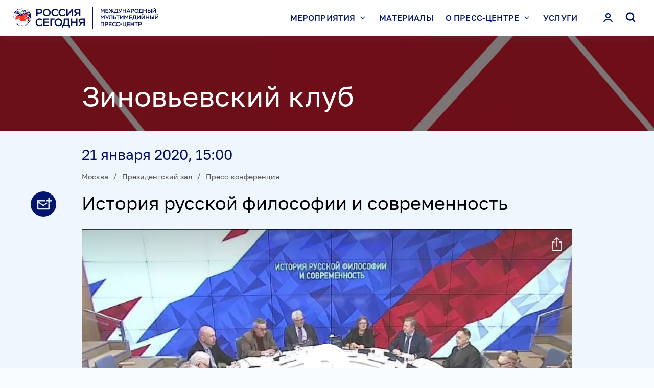

--- FILE ---
content_type: text/html; charset=utf-8
request_url: https://pressria.ru/20200121/952629833.html
body_size: 14824
content:
<!DOCTYPE html><html lang="ru"><head><meta http-equiv="Content-Type" content="text/html; charset=utf-8"><title>История русской философии и современность | Зиновьевский клуб | Международный мультимедийный пресс-центр</title><meta name="viewport" content="width=device-width, initial-scale=1.0, maximum-scale=1.0, user-scalable=yes, shrink-to-fit=no"><meta name="theme-color" content="#fff"><meta name="csrf-token" content=""><meta property="og:url" content="https://pressria.ru/20200121/952629833.html"><meta property="og:title" content="История русской философии и современность"><meta name="twitter:title" content="История русской философии и современность"><meta property="og:image" content="https://pressria.ru/img/95263/54/952635424_0:0:640:360_1200x0_80_0_0_32466742cb68be32b735fdd51a1af105.jpg.webp"><meta name="twitter:image" content="https://pressria.ru/img/95263/54/952635424_0:0:640:360_1200x0_80_0_0_32466742cb68be32b735fdd51a1af105.jpg.webp"><meta property="vk:image" content="https://pressria.ru/img/95263/54/952635424_0:0:640:360_1200x0_80_0_0_32466742cb68be32b735fdd51a1af105.jpg.webp"><meta property="og:type" content="article"><meta name="twitter:card" content="summary_large_image"><meta property="og:site_name" content="Международный мультимедийный пресс-центр"><meta property="article:published_time" content="2020-01-21T15:00:00+03:00"><meta property="article:modified_time" content="2023-03-28T13:43:27+03:00"><meta property="article:section" content="Зиновьевский клуб"><meta property="article:tag" content="Москва"><meta property="article:tag" content="Общество"><meta property="article:tag" content="Президентский зал"><meta property="article:tag" content="Пресс-конференция"><meta property="article:tag" content="Видео"><link rel="icon" sizes="32x32" href="/i/favicon.ico?ec7dea3c"><link rel="icon" type="image/svg+xml" href="/i/favicon.svg?ef02f53c"><link rel="apple-touch-icon" sizes="180x180" href="/i/apple-touch-icon.png?09d25a96"><link rel="manifest" href="/manifest.json"><link rel="stylesheet" href="/vendor.css?00b8b94c"><link rel="stylesheet" href="/app.css?6ea55f44"><link rel="canonical" href="https://pressria.ru/20200121/952629833.html"><script src="/vendor.js?2afd1a21" defer></script><script src="/app.js?e7a16922" defer></script><script>new Image().src = "//counter.yadro.ru/hit;RS_Total/RS_projects?r"+ escape(document.referrer)+((typeof(screen)=="undefined")?"": ";s"+screen.width+"*"+screen.height+"*"+(screen.colorDepth? screen.colorDepth:screen.pixelDepth))+";u"+escape(document.URL)+ ";h"+escape(document.title.substring(0,80))+";"+Math.random();</script><script>var _paq = _paq || []; (function(){ _paq.push(['setSiteId', '']); _paq.push(['trackPageView']); _paq.push(['enableLinkTracking']); var d=document, g=d.createElement('script'), s=d.getElementsByTagName('script')[0]; g.type='text/javascript'; g.defer=true; g.async=true; g.src='//a.ria.ru/js/counter.js'; s.parentNode.insertBefore(g,s); })();</script><script src="https://yastatic.net/share2/share.js" async=""></script><script src="https://vk.ru/js/api/openapi.js" async=""></script></head><body class="layout" data-page="article"><!-- Yandex.Metrika counter --><script>(function(m,e,t,r,i,k,a){m[i]=m[i]||function(){(m[i].a=m[i].a||[]).push(arguments)}; m[i].l=1*new Date(); for (var j = 0; j < document.scripts.length; j++) {if (document.scripts[j].src === r) { return; }} k=e.createElement(t),a=e.getElementsByTagName(t)[0],k.async=1,k.src=r,a.parentNode.insertBefore(k,a)}) (window, document, "script", "https://mc.yandex.ru/metrika/tag.js", "ym"); ym(15609364, "init", { clickmap:true, trackLinks:true, accurateTrackBounce:true, webvisor:true });</script><noscript><div><img src="https://mc.yandex.ru/watch/15609364" style="position:absolute; left:-9999px;" alt=""></div></noscript><!-- /Yandex.Metrika counter --><div class="layout__content"><header class="header"><div class="header__container container"><a class="header__logo" href="/" rel="home"><svg class="svg svg_logo_color"><use href="/sprite.svg?dae4060e#logo_color"></use></svg></a><div class="header__content"><input type="checkbox" id="menu-toggle" class="menu-toggle"><div class="menu header__content-menu"><div class="menu__header"><a class="menu__header-logo" href="/" rel="home"><svg class="svg svg_logo_color"><use href="/sprite.svg?dae4060e#logo_color"></use></svg></a><label class="menu__header-close" for="menu-toggle"><svg class="svg svg_close"><use href="/sprite.svg?dae4060e#close"></use></svg></label></div><form action="/search/" class="menu__search"><input type="search" name="query" value="" placeholder="Поиск" autocomplete="off" size="1"><button type="submit"><svg class="svg svg_search"><use href="/sprite.svg?dae4060e#search"></use></svg></button></form><nav class="menu__nav"><ul><li><input class="menu__item-toggle" id="menu-item-toggle_1" type="checkbox" name="menu-item-toggle"><label for="menu-item-toggle_1">Мероприятия<svg class="svg svg_chevron_down"><use href="/sprite.svg?dae4060e#chevron_down"></use></svg></label><ul><li><a href="/location_moscow/"><span>Москва</span></a></li><li><a href="/location_simferopol/"><span>Симферополь</span></a></li><li><a href="/location_foreign/"><span>За рубежом</span></a></li><li><a href="/spetsproekty/"><span>Спецпроекты</span></a></li><li><a href="/search/"><span>Календарь</span></a></li></ul></li><li><a href="/materials/">Материалы</a></li><li><input class="menu__item-toggle" id="menu-item-toggle_3" type="checkbox" name="menu-item-toggle"><label for="menu-item-toggle_3">О пресс-центре<svg class="svg svg_chevron_down"><use href="/sprite.svg?dae4060e#chevron_down"></use></svg></label><ul><li><a href="/about/"><span>О нас</span></a></li><li><a href="/3d-tour/"><span>Виртуальный тур</span></a></li><li><a href="/halls/"><span>Залы</span></a></li><li><a href="/address/"><span>Схема проезда</span></a></li><li><a href="/contacts/"><span>Контакты</span></a></li></ul></li><li><a href="/service/">Услуги</a></li><li class="menu__nav-profile"><a data-dialog="authorization">Личный кабинет</a></li></ul></nav></div><button class="header__content-button header__content-button_auth" data-dialog="authorization"><svg class="svg svg_person"><use href="/sprite.svg?dae4060e#person"></use></svg></button><button class="header__content-button header__content-button_search" data-dialog="search"><svg class="svg svg_search"><use href="/sprite.svg?dae4060e#search"></use></svg></button><label for="menu-toggle" class="header__content-button header__content-button_menu"><svg class="svg svg_hamburger"><use href="/sprite.svg?dae4060e#hamburger"></use></svg></label></div></div></header><main class="main main_article"><header class="article-supertag-header article-supertag-header_with-bg"><picture><source srcset="https://pressria.ru/img/07e7/03/06/954279908_0:42:1440:852_1920x0_80_0_0_d895776e70424c5a75a29646af6bd365.png.webp" media="(min-width: 925px)"></source><img src="https://pressria.ru/img/07e7/03/06/954279908_0:42:1440:852_925x0_80_0_0_efe706b5b3c44c4debb2822bbc726b10.png.webp" alt="" class="article-supertag-header__background" title="Зиновьевский клуб" decoding="async"></picture><div class="article-supertag-header__container"><h2 class="article-supertag-header__title"><a href="/special_zinoviev_club/">Зиновьевский клуб</a></h2></div></header><article class="article" data-article-id="952629833"><header class="article-header"><div class="article-header__wrapper"><time datetime="2020-01-21T15:00:00+03:00" class="article-header__date" data-article-date="">21 января 2020, 15:00</time><div class="location location_mt_5 article-header__location" data-article-location=""><div class="location-inner"><ul class="location__list"><li><a href="/location_moscow/">Москва</a></li><li><a href="/hall_president/">Президентский зал</a></li><li><a href="/format_press_conference/">Пресс-конференция</a></li></ul></div></div><h1 class="article-header__title" data-article-title="">История русской философии и современность</h1><div class="article-header__media"><div class="video-player videoplayer-block" style="padding-top: 56.25%;"><video id="video_952635423" data-import-id="336170" data-media-id="952635423" data-article-id="952629833" data-title="История русской философии и современность" data-url="https://pressria.ru/20200121/952629833.html" data-next-autoplay="false" data-length="6492" playsinline="true" poster="https://pressria.ru/img/95263/54/952635424_0:0:0:0_1280x720_80_0_1_6b9156b23038c020008f87667d014a22.jpg.webp" preload="none" class="video-js vjs-fluid" width="100%" height="100%" oncontextmenu="return false"><p class="vjs-no-js">Ваш браузер не поддерживает данный формат видео.</p></video></div><div class="video_info" data-customer-type="main" data-media-id="952635423" data-import-id="336170" data-article-id="952629833" id="video_info__952635423" data-video-length="6492" data-video-type="" data-video-file-size="1703135701" data-ads=""></div><div class="video_copyright"><small><a href="http://www.rian.ru/docs/about/copyright.html" rel="license">© РИА Новости</a></small></div></div></div></header><div class="article-main"><div class="article-main__row"><div class="article-main__column article-main__column_content"><div class="article-body"><div class="article-body__block article-body__block_text">Пресс-конференция творческого коллектива создателей и издателей энциклопедии "Русская философия" на тему: "История русской философии и современность".<br><br><strong>Участники:</strong><br>— сопредседатель Зиновьевского клуба, руководитель Международного научно-образовательного центра им. А.А. Зиновьева философского факультета МГУ им. М.В. Ломоносова Ольга ЗИНОВЬЕВА;<br>— заслуженный профессор МГУ им. М.В. Ломоносова, главный редактор энциклопедии "Русская философия" Михаил МАСЛИН;<br>— академик РАН, председатель программной Комиссии VIII Российского философского конгресса Абдусалам ГУСЕЙНОВ;<br>— член-корреспондент РАН, декан философского факультета МГУ им. М.В. Ломоносова Владимир МИРОНОВ;<br>— научный руководитель МНОЦ им. А.А. Зиновьева философского факультета МГУ им. М.В. Ломоносова, действительный государственный советник Российской федерации I класса Юрий СОЛОДУХИН;<br>— составитель энциклопедии "Русская философия", директор издательства "Мир философии" Петр АПРЫШКО;<br>— главный редактор издательства "Мир философии" Александр ПОЛЯКОВ;<br>— заместитель директора Института философии РАН по научной работе Анатолий ЧЕРНЯЕВ.<br><br>Модератор – исполнительный директор МНОЦ им. А.А. Зиновьева философского факультета МГУ им. М.В. Ломоносова Владимир ЛЕПЕХИН.<br><br>Мероприятие проводилось в преддверии VIII Российского философского конгресса. В мероприятии приняли участие известные российские философы, члены и гости Зиновьевского клуба, представители науки, культуры, журналисты и дипломаты.<br></div></div><div class="tags tags_article"><ul class="tags__list"><li><a href="/category_society/">Общество</a></li></ul></div></div></div></div><div class="article-actions"><a class="article-actions__menu" tabindex="-1"><svg class="svg svg_more"><use href="/sprite.svg?dae4060e#more"></use></svg></a><div class="article-actions__buttons"><a class="article-actions__button article-actions__button_subscribe" href="/id/subscriptions/" data-tippy-content="Подписаться"><svg class="svg svg_subscription"><use href="/sprite.svg?dae4060e#subscription"></use></svg><span class="article-actions__button-text">Подписаться</span></a></div></div></article></main></div><footer class="footer"><div class="footer__container"><nav class="footer__nav"><ul><li><a href="/about/">О нас</a></li><li><a href="/3d-tour/">Виртуальный тур</a></li><li><a href="/search/">Календарь</a></li><li><a href="/service/">Услуги</a></li><li><a href="/spetsproekty/">Спецпроекты</a></li><li><a href="/materials/">Материалы</a></li><li><a href="/contacts/">Контакты</a></li><li><a href="/address/">Схема проезда</a></li></ul></nav><div class="footer__contacts"><div class="footer__address"><p>МИА «Россия сегодня»</p><p>119021, Москва, Зубовский бульвар, 4</p><p>Тел.: <a href="tel:+74956456472">+7 (495) 645-6472</a></p><p>E-mail: <a href="mailto:pressria@ria.ru">pressria@ria.ru</a></p></div><ul class="footer__social"><li><a href="https://t.me/pressria" target="_blank"><svg class="svg svg_telegram"><use href="/sprite.svg?dae4060e#telegram"></use></svg></a></li><li><a href="https://vk.ru/press_ria" target="_blank"><svg class="svg svg_vkontakte"><use href="/sprite.svg?dae4060e#vkontakte"></use></svg></a></li></ul></div><div class="footer__links"><a href="https://%D1%80%D0%BE%D1%81%D1%81%D0%B8%D1%8F%D1%81%D0%B5%D0%B3%D0%BE%D0%B4%D0%BD%D1%8F.%D1%80%D1%84/privacy_policy/" target="_blank">Политика конфиденциальности</a> <a data-dialog="feedback">Обратная связь</a></div><div class="footer__copyright">© 2026 МИА «Россия сегодня» 18+</div></div></footer><script type="application/json" id="message-dialog-presets">{"formError":"Что-то пошло не так. Попробуйте снова.","subscriptionFormSuccess":"Подписка успешно оформлена!","requestFormSuccess":"Заявка успешно отправлена!","accreditationFormSuccess":"Заявка успешно отправлена!","questionFormSuccess":"Вопрос успешно отправлен!","code-recoveryFormSuccess":"Новый код доступа отправлен!","feedbackFormSuccess":"Сообщение успешно отправлено!"}</script><template id="search-dialog"><div class="search-dialog"><form class="search-dialog__form" action="/search/" data-ajax-action="/ajax/search/get.html"><button type="button" class="search-dialog__close"><svg class="svg svg_close"><use href="/sprite.svg?dae4060e#close"></use></svg></button><input type="search" name="query" value="" placeholder="Поиск" autocomplete="off" size="1"><button type="submit"><svg class="svg svg_search"><use href="/sprite.svg?dae4060e#search"></use></svg></button></form><div class="rubric-list"></div></div></template><template id="request-dialog"><div class="request-dialog form-dialog"><div class="form-dialog__title">Заявка на проведение мероприятия</div><form action="/ajax/form/request.json" method="POST" class="form form-dialog__form" data-recaptcha-action="form_event"><input type="text" name="smart-captcha-response" value="" data-error-valid="Ошибка reCAPTCHA" hidden=""><div class="form__row"><div class="form__cell"><input type="text" name="organization" required="" placeholder="Название организации*" class="form__input"></div></div><div class="form__row form__row_3"><div class="form__cell"><input type="text" name="last-name" required="" placeholder="Фамилия*" class="form__input"></div><div class="form__cell"><input type="text" name="first-name" required="" placeholder="Имя*" class="form__input"></div><div class="form__cell"><input type="text" name="middle-name" placeholder="Отчество" class="form__input"></div></div><div class="form__row form__row_2"><div class="form__cell"><input type="email" name="email" required="" placeholder="E-mail*" data-error-email="Email заполнен неверно" class="form__input"></div><div class="form__cell"><input type="tel" data-name="phone" required="" placeholder="Контактный телефон*" data-error-tel="Телефон заполнен неверно" class="form__input"></div></div><div class="form__row form__row_2"><div class="form__cell"><input type="text" name="date" required="" placeholder="Желаемые даты мероприятия*" data-min-date="2026-01-28" data-max-date="2028-01-28" data-event-dates="" class="form__input form__input_date" inputmode="numeric" pattern="\d{2}\.\d{2}\.\d{4}"></div><div class="form__cell"><input type="number" min="1" name="members-count" inputmode="numeric" required="" placeholder="Примерное количество участников*" class="form__input"></div></div><div class="form__row"><div class="form__cell"><textarea name="text" rows="9" placeholder="Текст (Постарайтесь максимально подробно написать о мероприятии (Тематика, Название, Проблематика), описать ваши требования к организации мероприятия. Спасибо)" class="form__input"></textarea></div></div><div class="form__row form__row_footer"><div class="form__cell"><label class="checkbox checkbox_lite"><input type="checkbox" name="policy" required=""><span>
				Даю согласие на обработку персональных данных в соответствии с <a href="//%D1%80%D0%BE%D1%81%D1%81%D0%B8%D1%8F%D1%81%D0%B5%D0%B3%D0%BE%D0%B4%D0%BD%D1%8F.%D1%80%D1%84/privacy_policy/" target="_blank">Политикой конфиденциальности</a> МИА “Россия сегодня”
				<span class="checkbox__help" onclick="event.preventDefault()"><a href="#" tabindex="-1" class="checkbox__help-close"></a><a href="#" tabindex="-1" class="checkbox__help-open"></a><span>Даю согласие на обработку персональных данных в соответствии с <a href="//%D1%80%D0%BE%D1%81%D1%81%D0%B8%D1%8F%D1%81%D0%B5%D0%B3%D0%BE%D0%B4%D0%BD%D1%8F.%D1%80%D1%84/privacy_policy/" target="_blank">Политикой конфиденциальности</a> Федеральному Государственному Унитарному Предприятию “Международное информационное агентство “Россия сегодня”, расположенному по адресу: Россия, 119021, г. Москва, Зубовский бульвар, д. 4</span></span></span></label></div></div><div class="form__row form__row_footer"><div class="form__cell"><button type="submit" class="button button_block" disabled>Отправить заявку</button></div></div><div class="form__row form__row_footer"><div class="form__cell"><small class="form__tip">*Поля обязательные для заполнения</small></div></div><div class="form__row"><div class="form__cell"><small class="recaptcha-policy form__tip">
			This site is protected by reCAPTCHA and the Google
			<a href="https://policies.google.com/privacy">Privacy Policy</a> and
			<a href="https://policies.google.com/terms">Terms of Service</a> apply.
		</small></div></div></form></div></template><template id="accreditation-dialog"><div class="accreditation-dialog form-dialog"><div class="form-dialog__title">Заявка на аккредитацию</div><div class="form-dialog__info"></div><form action="/ajax/form/accreditation.json" method="POST" class="form form-dialog__form" data-recaptcha-action="form_accred"><input type="hidden" name="article-id"><input type="text" name="smart-captcha-response" value="" data-error-valid="Ошибка reCAPTCHA" hidden=""><fieldset class="form__fieldset accreditation-dialog__types"><div class="form__row"><div class="form__cell"><label class="checkbox"><input type="checkbox" name="type[]" value="online"><span>я хочу получить доступ к видео</span></label></div></div><div class="form__row"><div class="form__cell"><label class="checkbox"><input type="checkbox" name="type[]" value="offline"><span>я хочу оформить заявку на аккредитацию</span></label></div></div></fieldset><fieldset class="form__fieldset form__fieldset_break" data-part="main" data-index="0"><input class="form__fieldset-done" type="checkbox" required="" hidden="" id="part-done-23142795" data-done-checkbox="" checked><div class="form__fieldset-header"><div class="form__fieldset-header-value form__fieldset-header-value_main"></div><div class="form__fieldset-header-controls"><label for="part-done-23142795" data-part-action="edit"><svg class="svg svg_edit"><use href="/sprite.svg?dae4060e#edit"></use></svg></label></div></div><div class="form__fieldset-fields"><div class="form__row"><div class="form__cell"><input type="text" name="organization" required="" placeholder="Организация или частное лицо*" data-value="value" class="form__input"></div></div><div class="form__row" hidden="" data-dialog-types="offline_extended"><div class="form__cell"><label class="file-input file-input_empty"><input disabled type="file" name="attachment" required="" data-value="value" data-placeholder="Аккредитационное письмо* (загрузить)" data-error-max_size="Превышен максимальный размер файла"><span></span></label></div></div></div><div class="form__fieldset-controls"><div class="form__fieldset-controls-inner"><div><label for="part-done-23142795" class="button button_block" data-part-action="save">Сохранить изменения</label></div><div><label for="part-done-23142795" class="button button_block button_outline" data-part-action="cancel">Отменить</label></div></div></div></fieldset><fieldset class="form__fieldset form__fieldset_numbered" data-part="person" data-index="0"><input class="form__fieldset-done" type="checkbox" required="" hidden="" id="part-done-07416097" data-done-checkbox="" checked><div class="form__fieldset-header"><div class="form__fieldset-header-value">Заполните данные участника</div><div class="form__fieldset-header-controls"><button type="button" data-part-action="revoke"><span>Отменить</span><svg class="svg svg_close"><use href="/sprite.svg?dae4060e#close"></use></svg></button><label for="part-done-07416097" data-part-action="edit"><svg class="svg svg_edit"><use href="/sprite.svg?dae4060e#edit"></use></svg></label><button type="button" data-part-action="delete"><svg class="svg svg_trash"><use href="/sprite.svg?dae4060e#trash"></use></svg></button></div></div><div class="form__fieldset-fields"><div class="form__row form__row_3"><div class="form__cell"><input type="text" name="person[0][last-name]" required="" placeholder="Фамилия*" data-value="value" class="form__input"></div><div class="form__cell"><input type="text" name="person[0][first-name]" required="" placeholder="Имя*" data-value="value" class="form__input"></div><div class="form__cell"><input type="text" name="person[0][middle-name]" required="" placeholder="Отчество*" data-value="value" class="form__input"></div></div><div class="form__row form__row_2" hidden="" data-dialog-types="offline_extended"><div class="form__cell"><input type="text" name="person[0][birthdate]" required="" placeholder="Дата рождения*" data-value="value" disabled class="form__input"></div><div class="form__cell"><input type="text" name="person[0][birthplace]" required="" placeholder="Место рождения*" data-value="value" disabled class="form__input"></div></div><div class="form__row form__row_2"><div class="form__cell"><input type="email" name="person[0][email]" required="" placeholder="E-mail*" data-error-email="Email заполнен неверно" class="form__input"></div><div class="form__cell"><input type="tel" data-name="person[0][phone]" required="" placeholder="Контактный телефон*" data-error-tel="Телефон заполнен неверно" class="form__input"></div></div><div class="form__row"><div class="form__cell"><input type="text" name="person[0][position]" required="" placeholder="Должность*" data-value="extra" class="form__input"></div></div></div><label for="part-done-07416097" class="form__fieldset-save button button_block" data-part-action="save" data-disabled="">Добавить участника</label><div class="form__fieldset-controls"><div class="form__fieldset-controls-inner"><div><label for="part-done-07416097" class="button button_block" data-part-action="save">Сохранить изменения</label></div><div><label for="part-done-07416097" class="button button_block button_outline" data-part-action="cancel">Отменить</label></div></div></div></fieldset><div class="form__row form__row_footer"><div class="form__cell" hidden="" data-dialog-types="online offline both"><button type="button" class="form__add-button" data-add-part="accreditation-dialog-part-person" data-max-parts="6" disabled><svg class="svg svg_plus_bold"><use href="/sprite.svg?dae4060e#plus_bold"></use></svg><span>Добавить участника (не более 6 <span>участников</span>)</span></button></div></div><div class="form__row form__row_footer"><div class="form__cell"><label class="checkbox checkbox_lite"><input type="checkbox" name="policy" required=""><span>
				Даю согласие на обработку персональных данных в соответствии с <a href="//%D1%80%D0%BE%D1%81%D1%81%D0%B8%D1%8F%D1%81%D0%B5%D0%B3%D0%BE%D0%B4%D0%BD%D1%8F.%D1%80%D1%84/privacy_policy/" target="_blank">Политикой конфиденциальности</a> МИА “Россия сегодня”
				<span class="checkbox__help" onclick="event.preventDefault()"><a href="#" tabindex="-1" class="checkbox__help-close"></a><a href="#" tabindex="-1" class="checkbox__help-open"></a><span>Даю согласие на обработку персональных данных в соответствии с <a href="//%D1%80%D0%BE%D1%81%D1%81%D0%B8%D1%8F%D1%81%D0%B5%D0%B3%D0%BE%D0%B4%D0%BD%D1%8F.%D1%80%D1%84/privacy_policy/" target="_blank">Политикой конфиденциальности</a> Федеральному Государственному Унитарному Предприятию “Международное информационное агентство “Россия сегодня”, расположенному по адресу: Россия, 119021, г. Москва, Зубовский бульвар, д. 4</span></span></span></label></div></div><div class="form__row form__row_footer"><div class="form__cell"><button type="submit" class="button button_block" disabled>Отправить заявку</button></div></div><div class="form__row form__row_footer"><div class="form__cell"><small class="form__tip">*Поля обязательные для заполнения</small></div></div><div class="form__row"><div class="form__cell"><small class="recaptcha-policy form__tip">
			This site is protected by reCAPTCHA and the Google
			<a href="https://policies.google.com/privacy">Privacy Policy</a> and
			<a href="https://policies.google.com/terms">Terms of Service</a> apply.
		</small></div></div></form></div></template><template id="accreditation-dialog-part-person"><fieldset class="form__fieldset form__fieldset_numbered" data-part="person" data-index="0"><input class="form__fieldset-done" type="checkbox" required="" hidden="" id="part-done-63307219" data-done-checkbox=""><div class="form__fieldset-header"><div class="form__fieldset-header-value">Заполните данные участника</div><div class="form__fieldset-header-controls"><button type="button" data-part-action="revoke"><span>Отменить</span><svg class="svg svg_close"><use href="/sprite.svg?dae4060e#close"></use></svg></button><label for="part-done-63307219" data-part-action="edit"><svg class="svg svg_edit"><use href="/sprite.svg?dae4060e#edit"></use></svg></label><button type="button" data-part-action="delete"><svg class="svg svg_trash"><use href="/sprite.svg?dae4060e#trash"></use></svg></button></div></div><div class="form__fieldset-fields"><div class="form__row form__row_3"><div class="form__cell"><input type="text" name="person[0][last-name]" required="" placeholder="Фамилия*" data-value="value" class="form__input"></div><div class="form__cell"><input type="text" name="person[0][first-name]" required="" placeholder="Имя*" data-value="value" class="form__input"></div><div class="form__cell"><input type="text" name="person[0][middle-name]" required="" placeholder="Отчество*" data-value="value" class="form__input"></div></div><div class="form__row form__row_2" hidden="" data-dialog-types="offline_extended"><div class="form__cell"><input type="text" name="person[0][birthdate]" required="" placeholder="Дата рождения*" data-value="value" disabled class="form__input"></div><div class="form__cell"><input type="text" name="person[0][birthplace]" required="" placeholder="Место рождения*" data-value="value" disabled class="form__input"></div></div><div class="form__row form__row_2"><div class="form__cell"><input type="email" name="person[0][email]" required="" placeholder="E-mail*" data-error-email="Email заполнен неверно" class="form__input"></div><div class="form__cell"><input type="tel" data-name="person[0][phone]" required="" placeholder="Контактный телефон*" data-error-tel="Телефон заполнен неверно" class="form__input"></div></div><div class="form__row"><div class="form__cell"><input type="text" name="person[0][position]" required="" placeholder="Должность*" data-value="extra" class="form__input"></div></div></div><label for="part-done-63307219" class="form__fieldset-save button button_block" data-part-action="save" data-disabled="">Добавить участника</label><div class="form__fieldset-controls"><div class="form__fieldset-controls-inner"><div><label for="part-done-63307219" class="button button_block" data-part-action="save">Сохранить изменения</label></div><div><label for="part-done-63307219" class="button button_block button_outline" data-part-action="cancel">Отменить</label></div></div></div></fieldset></template><template id="question-dialog"><div class="question-dialog form-dialog"><div class="form-dialog__title">Задать вопрос</div><div class="form-dialog__info"></div><form action="/ajax/form/question.json" method="POST" class="form form-dialog__form" data-recaptcha-action="form_ask"><input type="hidden" name="article-id"><input type="text" name="smart-captcha-response" value="" data-error-valid="Ошибка reCAPTCHA" hidden=""><fieldset class="form__fieldset" data-part="main" data-index="0"><input class="form__fieldset-done" type="checkbox" required="" hidden="" id="part-done-22365641" data-done-checkbox="" checked><div class="form__fieldset-header"><div class="form__fieldset-header-value form__fieldset-header-value_main"></div><div class="form__fieldset-header-controls"><label for="part-done-22365641" data-part-action="edit"><svg class="svg svg_edit"><use href="/sprite.svg?dae4060e#edit"></use></svg></label></div></div><div class="form__fieldset-fields"><div class="form__row form__row_3"><div class="form__cell"><input type="text" name="last-name" required="" placeholder="Фамилия*" data-value="value" class="form__input"></div><div class="form__cell"><input type="text" name="first-name" required="" placeholder="Имя*" data-value="value" class="form__input"></div><div class="form__cell"><input type="text" name="middle-name" required="" placeholder="Отчество*" data-value="value" class="form__input"></div></div><div class="form__row form__row_2"><div class="form__cell"><input type="email" name="email" required="" placeholder="E-mail*" data-error-email="Email заполнен неверно" class="form__input"></div><div class="form__cell"><input type="tel" data-name="phone" required="" placeholder="Контактный телефон*" data-error-tel="Телефон заполнен неверно" class="form__input"></div></div><div class="form__row"><div class="form__cell"><input type="text" name="organization" required="" placeholder="Организация или частное лицо*" class="form__input"></div></div><div class="form__row"><div class="form__cell"><input type="text" name="position" required="" placeholder="Должность*" class="form__input"></div></div></div><div class="form__fieldset-controls"><div class="form__fieldset-controls-inner"><div><label for="part-done-22365641" class="button button_block" data-part-action="save">Сохранить изменения</label></div><div><label for="part-done-22365641" class="button button_block button_outline" data-part-action="cancel">Отменить</label></div></div></div></fieldset><fieldset class="form__fieldset form__fieldset_numbered" data-part="question" data-index="0"><input class="form__fieldset-done" type="checkbox" required="" hidden="" id="part-done-65113208" data-done-checkbox="" checked><div class="form__fieldset-header"><div class="form__fieldset-header-value">Напишите ваш вопрос</div><div class="form__fieldset-header-controls"><button type="button" data-part-action="revoke"><span>Отменить</span><svg class="svg svg_close"><use href="/sprite.svg?dae4060e#close"></use></svg></button><label for="part-done-65113208" data-part-action="edit"><svg class="svg svg_edit"><use href="/sprite.svg?dae4060e#edit"></use></svg></label><button type="button" data-part-action="delete"><svg class="svg svg_trash"><use href="/sprite.svg?dae4060e#trash"></use></svg></button></div></div><div class="form__fieldset-fields"><div class="form__row"><div class="form__cell"><textarea name="question[0][text]" required="" rows="5" maxlength="500" placeholder="Вопрос (не более 500 символов)*" data-value="value" data-error-len_max="Превышено максимальное количество символов" class="form__input"></textarea></div></div></div><label for="part-done-65113208" class="form__fieldset-save button button_block" data-part-action="save" data-disabled="">Добавить вопрос</label><div class="form__fieldset-controls"><div class="form__fieldset-controls-inner"><div><label for="part-done-65113208" class="button button_block" data-part-action="save">Сохранить изменения</label></div><div><label for="part-done-65113208" class="button button_block button_outline" data-part-action="cancel">Отменить</label></div></div></div></fieldset><div class="form__row form__row_footer"><div class="form__cell"><button type="button" class="form__add-button" data-add-part="question-dialog-part-question" data-max-parts="3" disabled><svg class="svg svg_plus_bold"><use href="/sprite.svg?dae4060e#plus_bold"></use></svg><span>Добавить вопрос (максимум – 3<span> вопроса</span>)</span></button></div></div><div class="form__row form__row_footer"><div class="form__cell"><label class="checkbox checkbox_lite"><input type="checkbox" name="policy" required=""><span>
				Даю согласие на обработку персональных данных в соответствии с <a href="//%D1%80%D0%BE%D1%81%D1%81%D0%B8%D1%8F%D1%81%D0%B5%D0%B3%D0%BE%D0%B4%D0%BD%D1%8F.%D1%80%D1%84/privacy_policy/" target="_blank">Политикой конфиденциальности</a> МИА “Россия сегодня”
				<span class="checkbox__help" onclick="event.preventDefault()"><a href="#" tabindex="-1" class="checkbox__help-close"></a><a href="#" tabindex="-1" class="checkbox__help-open"></a><span>Даю согласие на обработку персональных данных в соответствии с <a href="//%D1%80%D0%BE%D1%81%D1%81%D0%B8%D1%8F%D1%81%D0%B5%D0%B3%D0%BE%D0%B4%D0%BD%D1%8F.%D1%80%D1%84/privacy_policy/" target="_blank">Политикой конфиденциальности</a> Федеральному Государственному Унитарному Предприятию “Международное информационное агентство “Россия сегодня”, расположенному по адресу: Россия, 119021, г. Москва, Зубовский бульвар, д. 4</span></span></span></label></div></div><div class="form__row form__row_footer"><div class="form__cell"><button type="submit" class="button button_block" disabled>Отправить</button></div></div><div class="form__row form__row_footer"><div class="form__cell"><small class="form__tip">*Поля обязательные для заполнения</small></div></div><div class="form__row"><div class="form__cell"><small class="recaptcha-policy form__tip">
			This site is protected by reCAPTCHA and the Google
			<a href="https://policies.google.com/privacy">Privacy Policy</a> and
			<a href="https://policies.google.com/terms">Terms of Service</a> apply.
		</small></div></div></form></div></template><template id="question-dialog-part-question"><fieldset class="form__fieldset form__fieldset_numbered" data-part="question" data-index="0"><input class="form__fieldset-done" type="checkbox" required="" hidden="" id="part-done-51068597" data-done-checkbox=""><div class="form__fieldset-header"><div class="form__fieldset-header-value">Напишите ваш вопрос</div><div class="form__fieldset-header-controls"><button type="button" data-part-action="revoke"><span>Отменить</span><svg class="svg svg_close"><use href="/sprite.svg?dae4060e#close"></use></svg></button><label for="part-done-51068597" data-part-action="edit"><svg class="svg svg_edit"><use href="/sprite.svg?dae4060e#edit"></use></svg></label><button type="button" data-part-action="delete"><svg class="svg svg_trash"><use href="/sprite.svg?dae4060e#trash"></use></svg></button></div></div><div class="form__fieldset-fields"><div class="form__row"><div class="form__cell"><textarea name="question[0][text]" required="" rows="5" maxlength="500" placeholder="Вопрос (не более 500 символов)*" data-value="value" data-error-len_max="Превышено максимальное количество символов" class="form__input"></textarea></div></div></div><label for="part-done-51068597" class="form__fieldset-save button button_block" data-part-action="save" data-disabled="">Добавить вопрос</label><div class="form__fieldset-controls"><div class="form__fieldset-controls-inner"><div><label for="part-done-51068597" class="button button_block" data-part-action="save">Сохранить изменения</label></div><div><label for="part-done-51068597" class="button button_block button_outline" data-part-action="cancel">Отменить</label></div></div></div></fieldset></template><template id="video-access-dialog"><div class="video-access-dialog form-dialog"><div class="form-dialog__title">Получить доступ к видео</div><form action="/ajax/form/video_access.json" method="POST" class="form form-dialog__form" data-recaptcha-action="form_video"><input type="hidden" name="article-id"><input type="text" name="smart-captcha-response" value="" data-error-valid="Ошибка reCAPTCHA" hidden=""><div class="form__row form__row_2"><div class="form__cell"><input type="text" name="login" required="" placeholder="E-mail или телефон*" data-error-email="Email заполнен неверно" data-error-noemail="E-mail не найден" data-error-nophone="Телефон не найден" data-error-manysecret="На телефон зарегистировано несколько кодов, введите E-mail" class="form__input"></div><div class="form__cell"><input type="text" name="secret" required="" placeholder="Код из письма или смс*" data-error-valid="Введен неверный код" class="form__input"></div></div><div class="form__row form__row_footer"><div class="form__cell"><button type="submit" class="button button_block" disabled>Получить доступ</button></div></div><div class="form__row form__row_footer"><div class="form__cell"><small class="form__tip">*Поля обязательные для заполнения</small></div></div><div class="form__row form__row_footer"><div class="form__cell"><div class="form-dialog__links"><a data-dialog="accreditation" data-dialog-article-id="" data-dialog-type="online">У меня нет кода доступа</a><a data-dialog="code-recovery" data-dialog-article-id="">Забыли код?</a></div></div></div><div class="form__row"><div class="form__cell"><small class="recaptcha-policy form__tip">
			This site is protected by reCAPTCHA and the Google
			<a href="https://policies.google.com/privacy">Privacy Policy</a> and
			<a href="https://policies.google.com/terms">Terms of Service</a> apply.
		</small></div></div></form></div></template><template id="code-recovery-dialog"><div class="code-recovery-dialog form-dialog"><div class="form-dialog__title">Восстановить код</div><form action="/ajax/form/code_recovery.json" method="POST" class="form form-dialog__form" data-recaptcha-action="form_code"><input type="hidden" name="article-id"><input type="text" name="smart-captcha-response" value="" data-error-valid="Ошибка reCAPTCHA" hidden=""><div class="form__row form__row_2"><div class="form__cell"><input type="text" name="login" required="" placeholder="E-mail или телефон*" data-error-email="Email заполнен неверно" data-error-noemail="E-mail не найден" data-error-nophone="Телефон не найден" data-error-nosecret="Код не найден" data-error-manysecret="На телефон зарегистировано несколько кодов, введите E-mail" class="form__input"></div></div><div class="form__row form__row_footer"><div class="form__cell"><button type="submit" class="button button_block" disabled>Выслать новый код</button></div></div><div class="form__row form__row_footer code-recovery-dialog__accreditation-link" hidden=""><div class="form__cell"><div class="form-dialog__links"><a data-dialog="accreditation" data-dialog-article-id="" data-dialog-type="online">Заполнить заявку</a></div></div></div><div class="form__row form__row_footer"><div class="form__cell"><small class="form__tip">*Поля обязательные для заполнения</small></div></div><div class="form__row"><div class="form__cell"><small class="recaptcha-policy form__tip">
			This site is protected by reCAPTCHA and the Google
			<a href="https://policies.google.com/privacy">Privacy Policy</a> and
			<a href="https://policies.google.com/terms">Terms of Service</a> apply.
		</small></div></div></form></div></template><template id="feedback-dialog"><div class="feedback-dialog form-dialog"><div class="form-dialog__title">Обратная связь</div><form action="/ajax/form/feedback.json" method="POST" class="form form-dialog__form" data-recaptcha-action="form_feedback"><input type="text" name="smart-captcha-response" value="" data-error-valid="Ошибка reCAPTCHA" hidden=""><div class="form__row"><div class="form__cell"><input type="text" name="subject" required="" placeholder="Тема сообщения*" class="form__input"></div></div><div class="form__row form__row_2"><div class="form__cell"><input type="text" name="name" required="" placeholder="Имя Фамилия*" class="form__input"></div><div class="form__cell"><input type="email" name="email" required="" placeholder="E-mail*" data-error-email="Email заполнен неверно" class="form__input"></div></div><div class="form__row"><div class="form__cell"><textarea name="message" required="" rows="5" placeholder="Ваше сообщение (не более 500 символов)*" data-error-len_max="Превышено максимальное количество символов" class="form__input"></textarea></div></div><div class="form__row form__row_footer"><div class="form__cell"><label class="checkbox checkbox_lite"><input type="checkbox" name="policy" required=""><span>
									Обращаем Ваше внимание, что данная форма обратной связи используется только для взаимодействия с нами по вопросам обработки и защиты персональных данных. Обращения, не связанные с защитой персональных данных, не будут рассмотрены. Для обращений, не связанных с защитой персональных данных просим Вас использовать адрес из <a href="//pressria.ru/contacts/" target="_blank">списка контактов Пресс-центра.</a>
									Обработка Ваших персональных данных при направлении Вами обращения осуществляется нами для взаимодействия при решении Вашего вопроса.
									Проставляя галочку Вы подтверждаете, что ознакомлены с <a href="//%D1%80%D0%BE%D1%81%D1%81%D0%B8%D1%8F%D1%81%D0%B5%D0%B3%D0%BE%D0%B4%D0%BD%D1%8F.%D1%80%D1%84/privacy_policy/" target="_blank">описанием процесса обработки</a> Ваших персональных данных и ее законным основанием.
								</span></label></div></div><div class="form__row form__row_footer"><div class="form__cell"><button type="submit" class="button button_block" disabled>Отправить</button></div></div><div class="form__row form__row_footer"><div class="form__cell"><small class="form__tip">*Поля обязательные для заполнения</small></div></div><div class="form__row"><div class="form__cell"><small class="recaptcha-policy form__tip">
			This site is protected by reCAPTCHA and the Google
			<a href="https://policies.google.com/privacy">Privacy Policy</a> and
			<a href="https://policies.google.com/terms">Terms of Service</a> apply.
		</small></div></div></form></div></template><template id="result-dialog"><div class="result-dialog" data-type="unexpected-error"><div class="result-dialog__title">Что-то пошло не так. Попробуйте снова.</div></div><div class="result-dialog" data-type="registration-success"><div class="result-dialog__title">На ваш e-mail отправлено письмо</div><div class="result-dialog__text">Подтвердите адрес электронной почты путем перехода по ссылке из письма</div></div><div class="result-dialog" data-type="registration-complete-subscribe"><div class="result-dialog__title">Подпишитесь на наши рассылки</div><div class="result-dialog__text"><a href="/id/subscriptions/" class="button result-dialog__button">Подписаться</a></div></div><div class="result-dialog" data-type="registration-email-not-exist"><div class="result-dialog__title">Такой адрес отсутствует<br>в нашей базе</div><div class="result-dialog__text">Пожалуйста, пройдите <a data-dialog="registration">регистрацию</a></div></div><div class="result-dialog" data-type="password-recovery-request-success"><div class="result-dialog__title">На ваш e-mail отправлено письмо</div><div class="result-dialog__text">На адрес электронной почты, указанный при регистрации, отправлена ссылка для смены пароля</div></div><div class="result-dialog" data-type="password-recovery-success"><div class="result-dialog__title">Пароль изменен</div></div><div class="result-dialog" data-type="password-recovery-user-not-exist"><div class="result-dialog__title">Пользователь не найден</div><div class="result-dialog__text">Возможно ссылка для восстановления пароля скопирована неверно</div></div><div class="result-dialog" data-type="confirm-email_success"><div class="result-dialog__title">На ваш e-mail отправлено письмо</div><div class="result-dialog__text">Подтвердите адрес электронной почты путем перехода по ссылке из письма</div></div><div class="result-dialog" data-type="confirm-email-passed"><div class="result-dialog__title">E-mail подтвержден</div></div><div class="result-dialog" data-type="confirm-email-failed"><div class="result-dialog__title">Произошла ошибка</div><div class="result-dialog__text">Возможно ссылка подтверждения неверная или устарела</div></div><div class="result-dialog" data-type="secret_secret"><div class="result-dialog__title">Этот аккаунт не был подтвержден!</div><div class="result-dialog__text"><a data-confirm-email="">Отправить e-mail</a> с информацией для подтверждения аккаунта.
				</div></div><div class="result-dialog" data-type="user_banned"><div class="result-dialog__title">Регистрация</div><div class="result-dialog__text">Ваш аккаунт был заблокирован.<br>Для восстановления доступа воспользуйтесь формой <a data-dialog="feedback">обратная связь</a></div></div><div class="result-dialog" data-type="user_deleted"><div class="result-dialog__title">Регистрация</div><div class="result-dialog__text">
					Ваш аккаунт был удален! Вы можете восстановить его, перейдя по ссылке из письма, высланного при удалении аккаунта.
					</div></div><div class="result-dialog" data-type="user_email_not_active"><div class="result-dialog__title">Этот аккаунт не был подтвержден!</div><div class="result-dialog__text"><a data-confirm-email="">Отправить e-mail</a> с информацией для подтверждения аккаунта.
				</div></div><div class="result-dialog" data-type="user_email_is_active"><div class="result-dialog__title">Этот аккаунт уже подтвержден!</div></div><div class="result-dialog" data-type="user_email_confirm_limit"><div class="result-dialog__title">Превышено количество попыток!</div><div class="result-dialog__text"><a data-dialog="feedback">обратная связь</a></div></div><div class="result-dialog" data-type="email-change-success"><div class="result-dialog__title">Ваш e-mail успешно изменен</div></div><div class="result-dialog" data-type="remove-account-success"><div class="result-dialog__title">Ваш аккаунт успешно удален</div></div><div class="result-dialog" data-type="remove-account-failed"><div class="result-dialog__title">Произошла ошибка при удалении аккаунта</div></div><div class="result-dialog" data-type="subscription-already-subscribed"><div class="result-dialog__title">Подписка уже оформлена</div></div><div class="result-dialog" data-type="newsletter-id-not-found"><div class="result-dialog__title">Подписка не найдена</div></div><div class="result-dialog" data-type="subscription-success"><div class="result-dialog__title">Подписка оформлена</div></div><div class="result-dialog" data-type="unsubscription-not-subscribed"><div class="result-dialog__title">Подписка не оформлена</div></div><div class="result-dialog" data-type="unsubscription-success"><div class="result-dialog__title">Подписка отменена</div></div></template><template id="authorization-dialog"><div class="authorization-dialog form-dialog form-dialog_id"><div class="form-dialog__title">Авторизация</div><form action="/ajax/id/login.json" method="POST" class="form form-dialog__form" data-recaptcha-action="form_authorization"><div class="form__row"><div class="form__cell"><input type="email" name="login" required="" placeholder="E-mail*" data-error-email="E-mail заполнен неверно" data-error-not_exist="Такой адрес отсутствует в нашей базе" class="form__input"></div></div><div class="form__row"><div class="form__cell"><input type="password" name="password" required="" placeholder="Пароль*" autocomplete="current-password" data-error-wrong="Пароль неверный" class="form__input"><a class="form__password-toggle"><svg class="svg svg_eye"><use href="/sprite.svg?dae4060e#eye"></use></svg><svg class="svg svg_eye_off"><use href="/sprite.svg?dae4060e#eye_off"></use></svg></a></div></div><div class="form__row form__row_footer"><div class="form__cell"><button type="submit" class="button button_block" disabled>Войти</button></div></div><div class="form__row"><div class="form__cell"><small class="form__tip">*Поля обязательные для заполнения</small></div></div><div class="form__row form__row_footer"><div class="form__cell"><div class="form-dialog__links"><a data-dialog="password-recovery-request">Восстановить пароль</a><a data-dialog="registration">Зарегистрироваться</a></div></div></div></form></div></template><template id="registration-dialog"><div class="registration-dialog form-dialog form-dialog_id"><div class="form-dialog__title">Регистрация</div><form action="/ajax/id/register_request.json" method="POST" class="form form-dialog__form" data-recaptcha-action="form_registration"><div class="form__row"><div class="form__cell"><input type="email" name="login" required="" placeholder="E-mail*" data-error-email="E-mail заполнен неверно" data-error-exists="Произошла ошибка" class="form__input"></div></div><div class="form__row form__row_footer"><div class="form__cell"><button type="submit" class="button button_block" disabled>Зарегистрироваться</button></div></div><div class="form__row form__row_footer registration-dialog__auth-links" hidden=""><div class="form__cell"><div class="form-dialog__links"><a data-dialog="authorization">Авторизоваться</a><a data-dialog="password-recovery-request">Восстановить пароль</a></div></div></div><div class="form__row form__row_footer"><div class="form__cell"><label class="checkbox checkbox_lite"><input type="checkbox" name="age_confirmation" required="" data-error-exists="Подтвердите, пожалуйста, что вам есть 18 лет на момент регистрации"><span>Подтверждаю, что мне есть 18 лет на момент регистрации</span></label></div></div><div class="form__row form__row_footer"><div class="form__cell"><label class="checkbox checkbox_lite"><input type="checkbox" name="policy_agreement" required="" data-error-exists="Подтвердите, пожалуйста, согласие с политикой конфиденциальности"><span>Согласие с политикой конфиденциальности*</span></label></div></div><div class="form__row"><div class="form__cell"><small class="form__tip">*Даю согласие на обработку моих персональных данных в соответствии с <a href="https://xn--c1acbl2abdlkab1og.xn--p1ai/privacy_policy/" target="_blank">Политике конфиденциальности</a> Федеральному Государственному Унитарному Предприятию «Международное информационное агентство «Россия сегодня», расположенному по адресу: Россия, 119021, г. Москва, Зубовский бульвар, д. 4.</small></div></div></form></div></template><template id="registration-required-dialog"><div class="registration-required-dialog form-dialog form-dialog_id"><div class="form-dialog__title">Регистрация. Шаг 1</div><form action="/ajax/id/register_required.json" method="POST" class="form form-dialog__form" data-recaptcha-action="form_registration_required"><input type="hidden" name="csrf_token" value=""><div class="form__row"><div class="form__cell"><input type="text" name="lastname" required="" placeholder="Фамилия*" class="form__input"></div></div><div class="form__row"><div class="form__cell"><input type="text" name="firstname" required="" placeholder="Имя*" class="form__input"></div></div><div class="form__row"><div class="form__cell"><input type="text" name="middlename" placeholder="Отчество" class="form__input"></div></div><div class="form__row"><div class="form__cell"><input type="tel" data-name="mobile_phone" required="" placeholder="Мобильный телефон*" data-error-tel="Телефон заполнен неверно" class="form__input"></div></div><div class="form__row"><div class="form__cell"><input type="password" name="password" required="" autocomplete="new-password" placeholder="Пароль*" data-error-complexity="Пароль должен содержать как минимум 8 символов, 1 цифру, 1 букву в верхнем регистре, 1 букву в нижнем регистре и спецсимвол" class="form__input"><a class="form__password-toggle"><svg class="svg svg_eye"><use href="/sprite.svg?dae4060e#eye"></use></svg><svg class="svg svg_eye_off"><use href="/sprite.svg?dae4060e#eye_off"></use></svg></a></div></div><div class="form__row"><div class="form__cell"><input type="password" name="password_confirmation" required="" autocomplete="new-password" placeholder="Подтверждение пароля*" data-error-similar="Пароли не совпадают" class="form__input"><a class="form__password-toggle"><svg class="svg svg_eye"><use href="/sprite.svg?dae4060e#eye"></use></svg><svg class="svg svg_eye_off"><use href="/sprite.svg?dae4060e#eye_off"></use></svg></a></div></div><div class="form__row"><div class="form__cell"><select name="sex" data-error-enum="Пол указан неверно" class="form__select dirty"><option value="M">Мужской</option><option value="F">Женский</option></select></div></div><div class="form__row"><div class="form__cell"><input type="text" name="job" required="" placeholder="Место работы*" class="form__input"></div></div><div class="form__row"><div class="form__cell"><input type="text" name="position" required="" placeholder="Должность*" class="form__input"></div></div><div class="form__row form__row_footer"><div class="form__cell"><button type="submit" class="button button_block" disabled data-error-email-inactive="Сначала подтвердите ваш E-mail">Далее</button></div></div><div class="form__row"><div class="form__cell"><small class="form__tip">*Поля обязательные для заполнения</small></div></div></form></div></template><template id="registration-optional-dialog"><div class="registration-optional-dialog form-dialog form-dialog_id"><div class="form-dialog__title">Регистрация. Шаг 2</div><form action="/ajax/id/register_optional.json" method="POST" class="form form-dialog__form" data-recaptcha-action="form_registration_optional"><input type="hidden" name="csrf_token" value=""><div class="form__row"><div class="form__cell"><input type="text" name="birthdate" placeholder="Дата рождения" data-max-date="2026-01-28" class="form__input form__input_date" inputmode="numeric" pattern="\d{2}\.\d{2}\.\d{4}"></div></div><div class="form__row"><div class="form__cell"><input type="text" name="work_phone" placeholder="Контактный рабочий телефон" class="form__input"></div></div><div class="form__row"><div class="form__cell"><input type="text" name="rknRegNumber" placeholder="Номер свидетельства РКН для СМИ" class="form__input"></div></div><div class="form__row"><div class="form__cell"><input type="text" name="accreditationNumber" placeholder="Данные аккредитации МИД (для ИноСМИ)" class="form__input"></div></div><div class="form__row"><div class="form__cell"><select name="mediaCountry" data-error-enum="Страна указана неверно" class="form__select dirty" required=""><option value="">Страна СМИ</option><option value="1">РФ</option><option value="2">Зарубежное</option></select></div></div><div class="form__row" hidden="1"><div class="form__cell"><select name="countryId" data-error-enum="Страна указана неверно" class="form__select dirty"><option value="">Укажите страну</option><option value="958029519">Австралия</option><option value="958029520">Австрия</option><option value="958029521">Азербайджан</option><option value="958029522">Албания</option><option value="958029523">Алжир</option><option value="958029524">Ангола</option><option value="958029525">Андорра</option><option value="958029526">Аргентина</option><option value="958029527">Армения</option><option value="958029528">Афганистан</option><option value="958029529">Бангладеш</option><option value="958029530">Бахрейн</option><option value="958029531">Беларусь</option><option value="958029532">Бельгия</option><option value="958029533">Болгария</option><option value="958029534">Боливия</option><option value="958029535">Босния и Герцеговина</option><option value="958029536">Бразилия</option><option value="958029537">Бруней</option><option value="958029538">Буркина-Фасо</option><option value="958029539">Великобритания</option><option value="958029540">Венгрия</option><option value="958029541">Венесуэла</option><option value="958029542">Восточный Тимор</option><option value="958029543">Вьетнам</option><option value="958029544">Габон</option><option value="958029545">Гамбия</option><option value="958029546">Гана</option><option value="958029547">Гватемала</option><option value="958029548">Гвинея</option><option value="958029549">Гвинея-Бисау</option><option value="958029550">Германия</option><option value="958029551">Гондурас</option><option value="958029552">Греция</option><option value="958029553">Грузия</option><option value="958029557">ДР Конго</option><option value="958029554">Дания</option><option value="958029555">Джибути</option><option value="958029556">Доминикана</option><option value="958029558">Египет</option><option value="958029559">Замбия</option><option value="958029560">Зимбабве</option><option value="958029561">Израиль</option><option value="958029562">Индия</option><option value="958029563">Индонезия</option><option value="958029564">Иордания</option><option value="958029565">Ирак</option><option value="958029566">Иран</option><option value="958029567">Ирландия</option><option value="958029568">Исландия</option><option value="958029569">Испания</option><option value="958029570">Италия</option><option value="958029571">Йемен</option><option value="958029580">КНДР</option><option value="958029572">Казахстан</option><option value="958029573">Камбоджа</option><option value="958029574">Камерун</option><option value="958029575">Канада</option><option value="958029576">Катар</option><option value="958029577">Кения</option><option value="958029578">Кипр</option><option value="958029579">Китай</option><option value="958029581">Колумбия</option><option value="958029582">Коморы</option><option value="958029583">Конго</option><option value="958029584">Корея</option><option value="958029585">Коста-Рика</option><option value="958029586">Куба</option><option value="958029587">Кувейт</option><option value="958029588">Кыргызстан</option><option value="958029589">Лаос</option><option value="958029590">Латвия</option><option value="958029591">Либерия</option><option value="958029592">Ливан</option><option value="958029593">Ливия</option><option value="958029594">Литва</option><option value="958029595">Лихтенштейн</option><option value="958029596">Люксембург</option><option value="958029597">Маврикий</option><option value="958029598">Мавритания</option><option value="958029599">Малайзия</option><option value="958029600">Мали</option><option value="958029601">Мальта</option><option value="958029602">Марокко</option><option value="958029603">Мексика</option><option value="958029604">Мозамбик</option><option value="958029605">Молдова</option><option value="958029606">Монако</option><option value="958029607">Монголия</option><option value="958029608">Мьянма</option><option value="958029609">Непал</option><option value="958029610">Нигер</option><option value="958029611">Нигерия</option><option value="958029612">Нидерланды</option><option value="958029613">Никарагуа</option><option value="958029614">Новая Зеландия</option><option value="958029615">Норвегия</option><option value="958029616">ОАЭ</option><option value="958029617">Оман</option><option value="958029618">Пакистан</option><option value="958029619">Палестина</option><option value="958029620">Панама</option><option value="958029621">Папуа — Новая Гвинея</option><option value="958029622">Парагвай</option><option value="958029623">Перу</option><option value="958029624">Польша</option><option value="958029625">Португалия</option><option value="958029626">Руанда</option><option value="958029627">Румыния</option><option value="958029640">США</option><option value="958029628">Сальвадор</option><option value="958029629">Саудовская Аравия</option><option value="958029630">Северная Македония</option><option value="958029631">Сенегал</option><option value="958029632">Сербия</option><option value="958029633">Сингапур</option><option value="958029634">Сирия</option><option value="958029635">Словакия</option><option value="958029636">Словения</option><option value="958029637">Сомали</option><option value="958029638">Судан</option><option value="958029639">Суринам</option><option value="958029641">Сьерра-Леоне</option><option value="958029642">Таджикистан</option><option value="958029643">Таиланд</option><option value="958029644">Танзания</option><option value="958029645">Тунис</option><option value="958029646">Туркменистан</option><option value="958029647">Турция</option><option value="958029648">Уганда</option><option value="958029649">Узбекистан</option><option value="958029650">Украина</option><option value="958029651">Уругвай</option><option value="958029652">Фиджи</option><option value="958029653">Филиппины</option><option value="958029654">Финляндия</option><option value="958029655">Франция</option><option value="958029656">Хорватия</option><option value="958029657">ЦАР</option><option value="958029658">Чад</option><option value="958029659">Черногория</option><option value="958029660">Чехия</option><option value="958029661">Чили</option><option value="958029662">Швейцария</option><option value="958029663">Швеция</option><option value="958029664">Шри-Ланка</option><option value="958029665">Эквадор</option><option value="958029666">Экваториальная Гвинея</option><option value="958029667">Эритрея</option><option value="958029668">Эстония</option><option value="958029669">Эфиопия</option><option value="958029670">ЮАР</option><option value="958029671">Южная Осетия</option><option value="958029672">Южный Судан</option><option value="958029673">Япония</option><option value="958029518">﻿Абхазия</option></select></div></div><div class="form__row form__row_footer"><div class="form__cell"><button type="submit" class="button button_block" disabled>Отправить</button></div></div><div class="form__row form__row_footer"><div class="form__cell"><div class="form-dialog__links"><a data-close-dialog="">Пропустить</a></div></div></div></form></div></template><template id="password-recovery-request-dialog"><div class="password-recovery-request-dialog form-dialog form-dialog_id"><div class="form-dialog__title">Восстановление пароля</div><form action="/ajax/id/recovery_request.json" method="POST" class="form form-dialog__form" data-recaptcha-action="form_password_recovery_send_email"><div class="form__row"><div class="form__cell"><input type="email" name="login" required="" placeholder="E-mail*" data-error-email="E-mail заполнен неверно" data-error-not_exist="Такой адрес отсутствует в нашей базе" class="form__input"></div></div><div class="form__row form__row_footer"><div class="form__cell"><button type="submit" class="button button_block" disabled>Отправить</button></div></div></form></div></template><template id="password-recovery-dialog"><div class="password-recovery-dialog form-dialog form-dialog_id"><div class="form-dialog__title">Восстановление пароля</div><form action="/ajax/id/recovery_password.json" method="POST" class="form form-dialog__form" data-recaptcha-action="form_password_recovery_set_new_password"><input type="hidden" name="secret" value=""><div class="form__row"><div class="form__cell"><input type="password" name="password" required="" autocomplete="new-password" placeholder="Новый пароль*" data-error-complexity="Пароль должен содержать как минимум 8 символов, 1 цифру, 1 букву в верхнем регистре, 1 букву в нижнем регистре и спецсимвол" class="form__input"><a class="form__password-toggle"><svg class="svg svg_eye"><use href="/sprite.svg?dae4060e#eye"></use></svg><svg class="svg svg_eye_off"><use href="/sprite.svg?dae4060e#eye_off"></use></svg></a></div></div><div class="form__row"><div class="form__cell"><input type="password" name="password_confirmation" required="" autocomplete="new-password" placeholder="Повторите пароль*" data-error-similar="Пароли не совпадают" class="form__input"><a class="form__password-toggle"><svg class="svg svg_eye"><use href="/sprite.svg?dae4060e#eye"></use></svg><svg class="svg svg_eye_off"><use href="/sprite.svg?dae4060e#eye_off"></use></svg></a></div></div><div class="form__row form__row_footer"><div class="form__cell"><button type="submit" class="button button_block" disabled>Отправить</button></div></div></form></div></template><script>window.GLOBAL = { locale: { smartcaptcha: { site_key: 'ysc1_KnTwzzknoaUQugFN7pG32Waa2F16eACUWctX6aTCc5ebb5ac', token: '', }, } };</script></body></html>


--- FILE ---
content_type: text/css
request_url: https://pressria.ru/app.css?6ea55f44
body_size: 24260
content:
/*! Sass Fairy v1 | (c) roydukkey | https://sass-fairy.com/license */.rubric-header__controls-filters-select select,.rubric-supertag-header__controls-filters-select select,.search-filters__selects select,.search-filters__tabs-label select,.select{background-image:url("data:image/svg+xml;charset=utf-8,%3Csvg xmlns='http://www.w3.org/2000/svg' width='12' height='7' fill='none'%3E%3Cpath fill='%23ADADAD' d='M5.983 7a1.4 1.4 0 0 1-.565-.117 1.265 1.265 0 0 1-.45-.33L0 .791 1.14 0 6 5.65 10.86 0 12 .79 6.997 6.554c-.12.14-.274.252-.45.33A1.399 1.399 0 0 1 5.984 7Z'/%3E%3C/svg%3E");background-repeat:no-repeat}.rubric-header__controls-filters-select select,.rubric-supertag-header__controls-filters-select select,.search-filters__selects select,.search-filters__tabs-toggle_1:not(:disabled)~.search-filters__tabs-labels .search-filters__tabs-label_1 .ss-main .ss-single-selected .ss-arrow span,.search-filters__tabs-toggle_1:not(:disabled)~.search-filters__tabs-labels .search-filters__tabs-label_1 select,.search-filters__tabs-toggle_2:not(:disabled)~.search-filters__tabs-labels .search-filters__tabs-label_2 .ss-main .ss-single-selected .ss-arrow span,.search-filters__tabs-toggle_2:not(:disabled)~.search-filters__tabs-labels .search-filters__tabs-label_2 select,.search-filters__tabs-toggle_3:not(:disabled)~.search-filters__tabs-labels .search-filters__tabs-label_3 .ss-main .ss-single-selected .ss-arrow span,.search-filters__tabs-toggle_3:not(:disabled)~.search-filters__tabs-labels .search-filters__tabs-label_3 select,.select_selected{background-image:url("data:image/svg+xml;charset=utf-8,%3Csvg xmlns='http://www.w3.org/2000/svg' width='12' height='7' fill='none'%3E%3Cpath fill='%234D5B9B' d='M5.983 7a1.4 1.4 0 0 1-.565-.117 1.265 1.265 0 0 1-.45-.33L0 .791 1.14 0 6 5.65 10.86 0 12 .79 6.997 6.554c-.12.14-.274.252-.45.33A1.399 1.399 0 0 1 5.984 7Z'/%3E%3C/svg%3E");background-repeat:no-repeat}.select_plus{background-image:url("data:image/svg+xml;charset=utf-8,%3Csvg xmlns='http://www.w3.org/2000/svg' width='9' height='9' fill='none'%3E%3Cpath fill='%23999' d='M4 0h1v9H4V0Z'/%3E%3Cpath fill='%23A3A3A3' d='M9 4v1H0V4h9Z'/%3E%3C/svg%3E");background-repeat:no-repeat}.search-filters__tabs-toggle_1:not(:disabled)~.search-filters__tabs-labels .search-filters__tabs-label_1.select_plus,.search-filters__tabs-toggle_2:not(:disabled)~.search-filters__tabs-labels .search-filters__tabs-label_2.select_plus,.search-filters__tabs-toggle_3:not(:disabled)~.search-filters__tabs-labels .search-filters__tabs-label_3.select_plus{background-image:url("data:image/svg+xml;charset=utf-8,%3Csvg xmlns='http://www.w3.org/2000/svg' width='9' height='9' fill='none'%3E%3Cpath fill='%23999' d='M4 0h1v9H4V0Z'/%3E%3Cpath fill='%231A2C7E' d='M9 4v1H0V4h9Z'/%3E%3C/svg%3E");background-repeat:no-repeat}.rubric-supertag-header__controls-filters-select_attach .ss-deselect{background-image:url("data:image/svg+xml;charset=utf-8,%3Csvg xmlns='http://www.w3.org/2000/svg' width='12' height='11' fill='none'%3E%3Cpath fill='%23999' fill-rule='evenodd' d='M4.586 5.485 1.05 9.021l1.414 1.414L6 6.899l3.536 3.536 1.414-1.414-3.536-3.536L10.95 1.95 9.536.536 6 4.07 2.464.536 1.05 1.95l3.536 3.535Z' clip-rule='evenodd'/%3E%3C/svg%3E");background-repeat:no-repeat}.form__input.dirty:valid:not(:-moz-placeholder-shown),.form__select.dirty:valid:not(:-moz-placeholder-shown){background-image:url("data:image/svg+xml;charset=utf-8,%3Csvg xmlns='http://www.w3.org/2000/svg' width='20' height='20' fill='none'%3E%3Cpath fill='%23799DEB' fill-rule='evenodd' d='M4.841 17.72A9.285 9.285 0 0 0 10 19.285 9.3 9.3 0 0 0 19.285 10 9.285 9.285 0 1 0 4.84 17.72Zm.734-14.343A7.965 7.965 0 0 1 10 2.035 7.973 7.973 0 0 1 17.965 10a7.965 7.965 0 1 1-12.39-6.623Zm2.53 10.156c.196.095.41.144.628.142l-.03.015a1.418 1.418 0 0 0 1.147-.585l4.238-6.285L13 6.07l-4.185 6.277a.128.128 0 0 1-.15 0l-1.837-2.7-1.08.75 1.86 2.73c.132.172.302.311.498.406Z' clip-rule='evenodd'/%3E%3C/svg%3E");background-repeat:no-repeat}.form .file-input input[type=file].dirty:valid+span,.form .file-input input[type=file].valid+span,.form__input.dirty:valid:not(:placeholder-shown),.form__input.valid,.form__select.dirty:valid:not(:placeholder-shown),.form__select.valid{background-image:url("data:image/svg+xml;charset=utf-8,%3Csvg xmlns='http://www.w3.org/2000/svg' width='20' height='20' fill='none'%3E%3Cpath fill='%23799DEB' fill-rule='evenodd' d='M4.841 17.72A9.285 9.285 0 0 0 10 19.285 9.3 9.3 0 0 0 19.285 10 9.285 9.285 0 1 0 4.84 17.72Zm.734-14.343A7.965 7.965 0 0 1 10 2.035 7.973 7.973 0 0 1 17.965 10a7.965 7.965 0 1 1-12.39-6.623Zm2.53 10.156c.196.095.41.144.628.142l-.03.015a1.418 1.418 0 0 0 1.147-.585l4.238-6.285L13 6.07l-4.185 6.277a.128.128 0 0 1-.15 0l-1.837-2.7-1.08.75 1.86 2.73c.132.172.302.311.498.406Z' clip-rule='evenodd'/%3E%3C/svg%3E");background-repeat:no-repeat}.svg{display:inline-block;vertical-align:middle}html{--viewport-scroll-y:0px;-webkit-text-size-adjust:100%;-moz-text-size-adjust:100%;text-size-adjust:100%;-webkit-font-smoothing:antialiased;-moz-osx-font-smoothing:grayscale;font:16px/1.2 Golos-Text,sans-serif;min-height:100vh;min-height:100dvh;overflow-y:scroll;scroll-behavior:smooth}img{-moz-force-broken-image-icon:1;display:inline-block;overflow:hidden;text-align:left;vertical-align:middle}img:-moz-loading{color:transparent}a{color:inherit;-webkit-text-decoration:none;text-decoration:none}a:not([href]){cursor:pointer}h2,h3,h4,h5,h6,p{word-wrap:break-word}button,input,select,textarea{-webkit-appearance:none;-webkit-border-radius:0;box-sizing:border-box}button::-moz-focus-inner,input::-moz-focus-inner,select::-moz-focus-inner,textarea::-moz-focus-inner{border:0;padding:0}button,input,select{vertical-align:text-bottom}input::-moz-placeholder,textarea::-moz-placeholder{color:inherit;opacity:1}input::placeholder,textarea::placeholder{color:inherit;opacity:1}[hidden]{display:none!important}a[data-disabled],a[disabled],button:disabled{pointer-events:none}@font-face{font-family:Golos-Text;font-style:normal;font-weight:400;src:url(/fonts/Golos-Text/Golos-Text_Regular.woff2?ae582e24) format("woff2")}@font-face{font-family:Golos-Text;font-style:normal;font-weight:500;src:url(/fonts/Golos-Text/Golos-Text_Medium.woff2?4076af33) format("woff2")}@font-face{font-family:Golos-Text;font-style:normal;font-weight:600;src:url(/fonts/Golos-Text/Golos-Text_DemiBold.woff2?df1ca88b) format("woff2")}@font-face{font-family:Golos-Text;font-style:normal;font-weight:700;src:url(/fonts/Golos-Text/Golos-Text_Bold.woff2?e214a16e) format("woff2")}@font-face{font-family:Golos-Text;font-style:normal;font-weight:900;src:url(/fonts/Golos-Text/Golos-Text_Black.woff2?0edc07b8) format("woff2")}.layout{background-color:#fafdff;display:grid;grid-template-areas:"content" "footer";grid-template-columns:100%;grid-template-rows:auto -webkit-min-content 0;grid-template-rows:auto min-content 0;min-height:100vh;min-width:360px}.layout__content{grid-area:content}.layout_fixed{left:0;position:fixed;right:0;top:0;top:calc(var(--viewport-scroll-y)*-1)}.layout_embed{display:block;height:100%;width:100%}.layout_embed .video-player{height:100%;padding-top:0!important}.layout_embed .video-js{padding-top:0!important}.layout[data-page=error] .layout__content{display:flex;flex-direction:column}.layout[data-page=id_profile],.layout[data-page=id_settings],.layout[data-page=id_subscriptions]{background-color:#fff}.container{margin-left:auto;margin-right:auto;max-width:1390px}.container,.container_small{padding-left:10px;padding-right:10px}.container_small{max-width:870px}.container_id{max-width:580px}@media(min-width:768px){.container{padding-left:14px;padding-right:14px}.container_small{padding-left:49px;padding-right:49px}}@media(min-width:1024px){.container{padding-left:25px;padding-right:25px}.container_small{padding-left:49px;padding-right:49px}}.header{background:#fff;box-shadow:0 5px 15px rgba(114,145,192,.1);position:-webkit-sticky;position:sticky;top:0;z-index:100}.header__container{align-items:center;display:flex;height:70px;justify-content:space-between}.header__logo>.svg{height:38.29px;width:248px}.header__logo>.svg.svg_logo_9may_color{height:55px}.header__content{align-items:center;display:flex}.header__content-button{-webkit-appearance:none;-moz-appearance:none;appearance:none;background:none;border:0;cursor:pointer;margin:0;outline:none;padding:0;position:relative}.header__content-button>.svg{color:#001470;height:40px;transition:color .2s;width:40px}.header__content-button:hover>.svg{color:#000f5a}.header__content-button+.header__content-button{margin-left:5px}.header__content-button_auth,.header__content-button_search{display:none}@media(min-width:480px){.header__logo>.svg{height:44px;width:285px}}@media(min-width:768px){.header__content-button_auth,.header__content-button_search{display:block}}@media(min-width:1024px){.header__content-menu{margin-right:33px}.header__content-button_menu{display:none}}.main{padding-bottom:60px}.main_index{padding-bottom:40px;padding-top:25px}.main_rubric.loading{opacity:.3;pointer-events:none;position:relative}.main_rubric.loading:after{background:url(/i/loader.svg?6e30851c) 50% 0 no-repeat;content:"";height:45px;left:50%;margin-left:-50px;position:absolute;top:90px;width:100px}.main_supertag{padding-bottom:0}.main_static_address{background-color:#f4f9ff;padding-bottom:0}.main_static_3d,.main_static_halls{padding-bottom:0}.main_static_3d iframe{height:calc(100vh - 70px);vertical-align:middle;width:100%}.main_error{display:flex;flex:1 0 auto;flex-direction:column;padding:50px 0}.main_accreditations,.main_profile,.main_settings,.main_subscriptions{padding-top:20px}@media(max-width:767.98px){.main{padding-bottom:50px}.main_index{padding-bottom:25px;padding-top:10px}.main_address,.main_supertag{padding-bottom:0}}@media(max-width:479.98px){.main{padding-bottom:45px}.main_address,.main_supertag{padding-bottom:0}}.footer{background-color:#010f40;color:#8087a0;grid-area:footer}.footer__container{box-sizing:border-box;display:grid;grid-template-areas:"contacts nav nav" ". links copyright";grid-template-columns:250px auto 250px;margin:0 auto;max-width:1440px;padding:40px 25px 20px}.footer__nav{color:#799deb;font-size:14px;font-weight:600;grid-area:nav;line-height:20px;text-transform:uppercase}.footer__nav>ul{display:flex;flex-wrap:wrap;justify-content:flex-end;margin:-20px 0 0 -35px}.footer__nav>ul>li{margin:20px 0 0 35px;white-space:nowrap}.footer__contacts{display:flex;flex-direction:column;grid-area:contacts}.footer__address{font-size:11px;line-height:17px}.footer__address a{color:#b3b7c6}.footer__social{display:flex;margin-top:25px}.footer__social>li{flex:0 0 auto}.footer__social>li+li{margin-left:10px}.footer__social .svg{height:30px;width:30px}.footer__copyright,.footer__links{font-size:10px;line-height:16px}.footer__links{grid-area:links;text-align:center}.footer__links>a{color:#b3b7c6}.footer__copyright{grid-area:copyright;text-align:right}@media(max-width:1439.98px){.footer__container{padding-top:60px}}@media(max-width:1279.98px){.footer__container{grid-template-areas:"contacts nav" "links copyright";grid-template-columns:250px auto;padding-left:20px;padding-right:20px}.footer__copyright,.footer__links{margin-top:25px}.footer__links{text-align:left}}@media(max-width:767.98px){.footer__container{grid-template-areas:"nav nav" "contacts contacts" "links copyright";padding-top:50px}.footer__nav>ul{justify-content:normal}.footer__contacts,.footer__copyright,.footer__links{margin-top:35px}.footer__social .svg{height:35px;width:35px}}@media(min-width:480px)and (max-width:767.98px){.footer__contacts{align-items:flex-start;flex-direction:row;justify-content:space-between}.footer__social{margin-top:0}}@media(max-width:479.98px){.footer__container{grid-template-areas:"nav" "contacts" "links" "copyright";grid-template-columns:none;padding-top:40px}.footer__nav>ul{margin-left:-20px}.footer__nav>ul>li{margin-left:20px}.footer__contacts{margin-top:30px}.footer__links{margin-top:25px}.footer__copyright{margin-top:0;text-align:left}}.menu,.menu__item-toggle{display:none}.menu__header{align-items:center;border-bottom:1px solid rgba(0,20,112,.2);display:flex;height:70px;justify-content:space-between;padding:0 15px 0 25px}.menu__header-logo{display:none}.menu__header-close{-webkit-appearance:none;-moz-appearance:none;appearance:none;background:none;border:none;color:#000f5a;cursor:pointer;margin:0 0 0 auto;outline:none;padding:0;-webkit-user-select:none;-moz-user-select:none;user-select:none}.menu__header-close>.svg{height:40px;width:40px}.menu__search{display:none}.menu__nav{color:#001470}.menu__nav>ul>li>a,.menu__nav>ul>li>label{display:block;font-size:22px;font-weight:500;line-height:38px;text-transform:uppercase;-webkit-user-select:none;-moz-user-select:none;user-select:none}.menu__nav>ul>li>label>.svg{height:40px;width:40px}.menu__nav>ul>li>ul>li{color:#001470;font-size:16px;line-height:20px}.menu-toggle{display:none}@media(min-width:768px){.menu__nav>ul>li.menu__nav-profile{display:none}}@media(min-width:1024px){.menu{display:block}.menu__header{display:none}.menu__nav>ul>li{display:inline-block;position:relative;vertical-align:middle}.menu__nav>ul>li>a,.menu__nav>ul>li>label{cursor:pointer;display:block;font-size:16px;letter-spacing:.01em;line-height:30px;padding:5px 7px}.menu__nav>ul>li>label{padding-right:0}.menu__nav>ul>li>label>.svg{height:30px;vertical-align:top;width:30px}.menu__nav>ul>li+li{margin-left:10px}.menu__nav>ul>li>ul{background-color:#fff;border-radius:2px;box-shadow:2px 2px 10px rgba(47,86,146,.05),8px 8px 25px rgba(118,152,204,.1);left:-5px;margin-top:20px;opacity:0;padding:8px 0;position:absolute;right:-5px;top:100%;transition:opacity .25s ease,visibility 0s linear .25s;visibility:hidden}.menu__nav>ul>li>ul>li>a{color:#33438d;display:block;padding:7px 15px;position:relative}.menu__nav>ul>li>ul>li>a span{position:relative;z-index:1}.menu__nav>ul>li>ul>li>a:before{background:#f0f6fd;bottom:-3px;content:"";left:0;opacity:0;pointer-events:none;position:absolute;right:0;top:-3px;z-index:0}.menu__nav>ul>li>ul>li>a:hover{color:#30418c}.menu__nav>ul>li>ul>li>a:hover:before{opacity:1}.menu__nav>ul>li>ul:before{content:"";height:20px;left:0;position:absolute;right:0;top:-20px}.menu__nav>ul>li:hover>label>.svg{transform:scaleY(-1)}.menu__nav>ul>li:hover>ul{opacity:1;transition:opacity .25s ease .2s,visibility 0s linear .2s;visibility:visible}}@media(max-width:1023.98px){.menu{background-color:#fff;bottom:0;box-shadow:2px 2px 10px rgba(47,86,146,.05),8px 8px 25px rgba(118,152,204,.1);display:flex;flex-direction:column;opacity:0;overflow:hidden;position:fixed;right:0;top:0;transition:opacity .2s ease,visibility 0s linear .2s;visibility:hidden;width:420px;z-index:100}.menu-toggle:checked+.menu{opacity:1;transition:opacity .2s ease,visibility 0s linear 0s;visibility:visible}.menu:before{background:linear-gradient(109.26deg,#f2faff 16.85%,#c8e1f5 84%);width:740px;z-index:-2}.menu:after,.menu:before{bottom:0;content:"";position:absolute;right:0;top:0}.menu:after{background-image:url(/i/menu-background.png?5fdbb1fe);background-position:right -588px bottom -185px;background-repeat:no-repeat;left:0;z-index:-1}.menu__nav{flex:1;overflow-y:auto}.menu__nav>ul>li{border-bottom:1px solid rgba(0,20,112,.2)}.menu__nav>ul>li>a,.menu__nav>ul>li>label{align-items:center;cursor:pointer;display:flex;height:67px;justify-content:space-between;padding:0 15px 0 25px}.menu__nav>ul>li>ul{max-height:0;overflow:hidden;transition:max-height .3s}.menu__nav>ul>li>ul>li{opacity:.8}.menu__nav>ul>li>ul>li>a{display:block;padding:10px 25px}.menu__nav>ul>li>ul>li:first-child>a{padding-top:0}.menu__nav>ul>li>ul>li:last-child{padding-bottom:10px}.menu__item-toggle:checked+label>.svg{transform:scaleY(-1)}.menu__item-toggle:checked~ul{max-height:400px}}@media(max-width:767.98px){.menu{left:0;width:auto}.menu__header-logo{display:block}.menu__header-logo>.svg{height:36.28px;width:235px}.menu__header-logo>.svg.svg_logo_9may_color{height:45.35px}.menu__search{border-bottom:1px solid rgba(0,20,112,.2);display:block;position:relative}.menu__search input[type=search]{-webkit-appearance:none;-moz-appearance:none;appearance:none;background:none;border:none;border-radius:0;box-sizing:border-box;color:#001470;font-family:inherit;font-size:18px;line-height:22px;margin:0;outline:none;padding:19px 70px 19px 25px;vertical-align:bottom;width:100%}.menu__search input[type=search]::-webkit-search-cancel-button,.menu__search input[type=search]::-webkit-search-decoration,.menu__search input[type=search]::-webkit-search-results-button,.menu__search input[type=search]::-webkit-search-results-decoration{-webkit-appearance:none}.menu__search input[type=search]::-moz-placeholder{color:#5b6da8}.menu__search input[type=search]::placeholder{color:#5b6da8}.menu__search button[type=submit]{-webkit-appearance:none;-moz-appearance:none;appearance:none;background:none;border:none;cursor:pointer;margin:-20px 0 0;outline:none;padding:0;position:absolute;right:15px;top:50%}.menu__search button[type=submit]>.svg{color:#001470;height:40px;transition:color .2s;width:40px}.menu__search button[type=submit]:hover>.svg{color:#000f5a}.menu:before{width:800px}.menu:after{background-position:right -538px bottom -313px}}@media(max-width:479.98px){.menu:before{width:680px}.menu:after{background-position:right -635px bottom -313px}}.cell{background-color:#fff;border-radius:4px;box-shadow:2px 2px 10px rgba(47,86,146,.05),8px 8px 25px rgba(118,152,204,.1);display:block;overflow:hidden;position:relative;z-index:1}.cell-xml{display:none}@media(min-width:925px){.floor:not(.m-size-free) .cell{bottom:0;left:0;position:absolute;right:0;top:0}}.cell-main-photo{color:#fff;height:290px}.cell-main-photo__link{bottom:0;left:0;position:absolute;right:0;top:0;z-index:0}.cell-main-photo__link:after,.cell-main-photo__link:before{bottom:0;content:"";left:0;position:absolute;right:0;top:0}.cell-main-photo__link:before{background:linear-gradient(180deg,hsla(0,0%,100%,0),rgba(0,0,0,.21) 52.5%,rgba(0,0,0,.7) 98.96%)}.cell-main-photo__link:after{transition:background-color .2s ease}.cell-main-photo__link img,.cell-main-photo__link video{height:100%;-o-object-fit:cover;object-fit:cover;width:100%}.cell-main-photo__link:hover:after{background-color:rgba(0,0,0,.4)}.cell-main-photo__icons{position:absolute;right:25px;top:25px}.cell-main-photo__overlay{bottom:25px;left:25px;max-width:600px;position:absolute;right:25px}.cell-main-photo__text{display:block;pointer-events:none;position:relative;z-index:1}.cell-main-photo__live{background-color:#ff331c;border-radius:2px;display:inline-block;font:600 15px/12px Arial,Helvetica,sans-serif;margin-bottom:15px;padding:7px 11px}.cell-main-photo__title{-webkit-line-clamp:3;-webkit-box-orient:vertical;display:block;display:-webkit-box;font-size:20px;line-height:26px;max-height:78px;overflow:hidden}.cell-main-photo__title>.svg{height:18px;margin-right:12px;vertical-align:baseline;width:18px}.cell-main-photo__announce{display:none;font-size:16px;line-height:24px;margin-top:15px}.cell-main-photo__location{margin-top:25px}.cell-main-photo__tags{display:none;margin-top:15px}@media(min-width:768px){.cell-main-photo{height:600px}.cell-main-photo__title{-webkit-line-clamp:6;-webkit-box-orient:vertical;display:block;display:-webkit-box;font-size:30px;line-height:36px;max-height:216px;overflow:hidden}.cell-main-photo__announce,.cell-main-photo__tags{display:block}}@media(min-width:925px){.cell-main-photo{height:auto}.cell-main-photo__title{-webkit-line-clamp:3;-webkit-box-orient:vertical;display:block;display:-webkit-box;font-size:20px;line-height:26px;max-height:78px;overflow:hidden}.mod-shape-2x1 .cell-main-photo__announce,.mod-shape-2x1 .cell-main-photo__tags,.mod-shape-3x1 .cell-main-photo__announce,.mod-shape-3x1 .cell-main-photo__tags,.mod-shape-4x1 .cell-main-photo__announce,.mod-shape-6x1 .cell-main-photo__announce{display:none}.mod-shape-3x1 .cell-main-photo__title,.mod-shape-3x2 .cell-main-photo__title{-webkit-line-clamp:3;font-size:24px;line-height:30px;max-height:90px}.mod-shape-4x1 .cell-main-photo__title,.mod-shape-6x1 .cell-main-photo__title{-webkit-line-clamp:2;font-size:30px;line-height:36px;max-height:72px}.mod-shape-4x2 .cell-main-photo__title,.mod-shape-6x2 .cell-main-photo__title{-webkit-line-clamp:6;font-size:30px;line-height:36px;max-height:216px}}.cell-carousel{box-sizing:border-box;display:flex;flex-direction:column;height:600px;padding:25px}.cell-carousel__header{flex:0 0 auto;min-height:36px;position:relative}.cell-carousel__header-text{color:#000f5a;font-size:30px;line-height:36px;margin-right:72px}.cell-carousel__arrows{position:absolute;right:0;top:0}.cell-carousel__arrow{background-color:transparent;border:0;color:#000f5a;cursor:pointer;margin:0;padding:0;transition:opacity .2s ease-out}.cell-carousel__arrow:disabled{opacity:.5}.cell-carousel__arrow>.svg{height:36px;width:36px}.cell-carousel__track{flex:1 1 auto}.cell-carousel__slide{display:flex}.cell-carousel__slide-image{display:block;margin-bottom:20px;position:relative}.cell-carousel__slide-image:after{bottom:0;content:"";left:0;position:absolute;right:0;top:0;transition:background-color .2s ease}.cell-carousel__slide-image img{height:177px;-o-object-fit:cover;object-fit:cover;width:100%}.cell-carousel__slide-title{-webkit-line-clamp:6;-webkit-box-orient:vertical;display:block;display:-webkit-box;font-size:16px;line-height:24px;max-height:144px;overflow:hidden}.cell-carousel__slide-title>a{padding:4px 0}.cell-carousel__slide-title .svg{height:18px;margin-right:6px;margin-top:-4px;vertical-align:middle;width:18px}.cell-carousel__slide-location{bottom:0;left:0;min-height:71px;position:absolute;right:0}.cell-carousel__slide-live{background-color:#ff331c;border-radius:2px;color:#fff;font:600 15px/12px Arial,Helvetica,sans-serif;left:15px;padding:7px 11px;pointer-events:none;position:absolute;top:15px}.cell-carousel__slide-icons{position:absolute;right:15px;top:15px}.cell-carousel__slide-link{flex:1}.cell-carousel__slide-link:hover .cell-carousel__slide-image:after{background-color:rgba(0,0,0,.4)}.cell-carousel__header+.cell-carousel__track,.cell-carousel__track+.cell-carousel__header{margin-top:30px}.mod-shape-6x1 .cell-carousel{height:290px}.mod-shape-6x1 .cell-carousel__slide{display:block}.mod-shape-6x1 .cell-carousel__slide-image{margin-bottom:0}.mod-shape-6x1 .cell-carousel__slide-image:before{background:linear-gradient(180deg,hsla(0,0%,100%,0),rgba(0,0,0,.21) 52.5%,rgba(0,0,0,.7) 98.96%);bottom:0;content:"";left:0;position:absolute;right:0;top:0}.mod-shape-6x1 .cell-carousel__slide-image>img{height:174px;width:100%}.mod-shape-6x1 .cell-carousel__slide-title{-webkit-line-clamp:3;bottom:47px;color:#fff;left:15px;max-height:72px;position:absolute;right:15px}.mod-shape-6x1 .cell-carousel__slide-location{bottom:15px;left:15px;min-height:0;pointer-events:none;right:15px}@media(min-width:500px){.cell-carousel_max-items_1 .cell-carousel__slide-title{-webkit-line-clamp:6;-webkit-box-orient:vertical;display:block;display:-webkit-box;font-size:20px;line-height:28px;max-height:168px;overflow:hidden}.cell-carousel_max-items_2 .cell-carousel__header_empty{display:none}}@media(min-width:740px){.cell-carousel_max-items_1 .cell-carousel__slide-title{-webkit-line-clamp:6;-webkit-box-orient:vertical;display:block;display:-webkit-box;font-size:22px;line-height:30px;max-height:180px;overflow:hidden}}@media(max-width:767.98px){.cell-carousel__header-text{font-size:24px;line-height:32px}}@media(min-width:768px){.cell-carousel_max-items_1 .cell-carousel__slide-image img{height:307px}.cell-carousel_max-items_1 .cell-carousel__slide-location{min-height:0}}@media(min-width:820px){.cell-carousel_max-items_2 .cell-carousel__slide-title{-webkit-line-clamp:6;-webkit-box-orient:vertical;display:block;display:-webkit-box;font-size:20px;line-height:28px;max-height:168px;overflow:hidden}}@media(min-width:858px){.cell-carousel_max-items_1 .cell-carousel__slide-link{display:flex;flex-direction:row}.cell-carousel_max-items_1 .cell-carousel__slide-image{flex:1 1 auto;margin-bottom:0}.cell-carousel_max-items_1 .cell-carousel__slide-image img{height:100%}.cell-carousel_max-items_1 .cell-carousel__slide-title{-webkit-line-clamp:14;-webkit-box-orient:vertical;display:block;display:-webkit-box;flex-shrink:0;font-size:22px;line-height:30px;margin-left:30px;max-height:420px;overflow:hidden;width:341px}.cell-carousel_max-items_1 .cell-carousel__slide-location{left:auto;width:341px}.cell-carousel_max-items_1 .cell-carousel__slide-icons{right:386px}.cell-carousel_max-items_2 .cell-carousel__slide-title{-webkit-line-clamp:6;-webkit-box-orient:vertical;display:block;display:-webkit-box;font-size:22px;line-height:30px;max-height:180px;overflow:hidden}}.cell-extension{background:none;box-shadow:none;height:40px;position:relative}.cell-extension__track{color:#001470;font-size:14px;font-weight:500;line-height:28px;padding:6px 0;text-transform:uppercase;white-space:nowrap}.cell-extension__slide+.cell-extension__slide:before{color:#799deb;content:"/";display:inline-block;text-align:center;width:57px}.cell-extension__arrow{border:0;color:#000f5a;cursor:pointer;height:40px;margin:0;padding:0;position:absolute;top:0;width:101px}.cell-extension__arrow:disabled{opacity:0}.cell-extension__arrow>.svg{height:40px;width:40px}.cell-extension__arrow_prev{background:linear-gradient(90deg,#fafdff 26.7015px,rgba(250,253,255,0));left:-16px;text-align:left}.cell-extension__arrow_next{background:linear-gradient(270deg,#fafdff 26.7015px,rgba(250,253,255,0));right:-16px;text-align:right}.cell-subscribe{align-items:center;background:url(/i/subscribe-background.png?3fc03383) 50%/cover no-repeat;box-sizing:border-box;display:flex;height:290px;padding:25px 50px}.cell-subscribe__wrapper{align-items:flex-end;display:flex;flex:0 0 100%}.cell-subscribe__text{color:#001470;flex:1 1 auto;font-size:56px;line-height:64px;margin-right:50px}.cell-subscribe__button{box-sizing:border-box;flex:0 0 230px;height:48px;width:230px}@media(min-width:925px){.cell-subscribe{height:100%}.mod-shape-2x1 .cell-subscribe,.mod-shape-2x2 .cell-subscribe,.mod-shape-3x1 .cell-subscribe,.mod-shape-3x2 .cell-subscribe,.mod-shape-4x1 .cell-subscribe,.mod-shape-4x2 .cell-subscribe{align-items:stretch;padding-left:40px;padding-right:40px}.mod-shape-2x1 .cell-subscribe__wrapper,.mod-shape-2x2 .cell-subscribe__wrapper,.mod-shape-3x1 .cell-subscribe__wrapper,.mod-shape-3x2 .cell-subscribe__wrapper,.mod-shape-4x1 .cell-subscribe__wrapper,.mod-shape-4x2 .cell-subscribe__wrapper{align-items:flex-start;flex-direction:column}.mod-shape-2x1 .cell-subscribe__text,.mod-shape-2x2 .cell-subscribe__text,.mod-shape-3x1 .cell-subscribe__text,.mod-shape-3x2 .cell-subscribe__text,.mod-shape-4x1 .cell-subscribe__text,.mod-shape-4x2 .cell-subscribe__text{margin:0}.mod-shape-2x1 .cell-subscribe__button,.mod-shape-2x2 .cell-subscribe__button,.mod-shape-3x1 .cell-subscribe__button,.mod-shape-3x2 .cell-subscribe__button,.mod-shape-4x1 .cell-subscribe__button,.mod-shape-4x2 .cell-subscribe__button{flex-basis:48px}.mod-shape-2x1 .cell-subscribe,.mod-shape-3x1 .cell-subscribe,.mod-shape-4x1 .cell-subscribe{padding-top:40px}.mod-shape-2x2 .cell-subscribe__text,.mod-shape-3x2 .cell-subscribe__text,.mod-shape-4x2 .cell-subscribe__text{align-items:center;display:flex;padding-top:48px}.mod-shape-3x1 .cell-subscribe__text,.mod-shape-3x2 .cell-subscribe__text{font-size:40px;line-height:50px}.mod-shape-2x1 .cell-subscribe,.mod-shape-2x2 .cell-subscribe{padding-left:30px;padding-right:30px}.mod-shape-2x1 .cell-subscribe__text,.mod-shape-2x2 .cell-subscribe__text{font-size:33px;line-height:43px}.mod-shape-2x1 .cell-subscribe__button,.mod-shape-2x2 .cell-subscribe__button{width:100%}}@media(max-width:924.98px){.cell-subscribe{padding-left:40px;padding-right:40px}.cell-subscribe__text{font-size:40px;line-height:50px}}@media(max-width:767.98px){.cell-subscribe{align-items:stretch;padding-top:40px}.cell-subscribe__wrapper{align-items:flex-start;flex-direction:column}.cell-subscribe__text{margin:0}.cell-subscribe__button{flex-basis:48px}}@media(max-width:479.98px){.cell-subscribe{padding-left:25px;padding-right:25px}.cell-subscribe__text{font-size:35px;line-height:45px}.cell-subscribe__button{width:100%}}.cell-supertag{color:#fff;height:290px}.cell-supertag img,.cell-supertag video{height:100%;-o-object-fit:cover;object-fit:cover;width:100%}.cell-supertag__link{bottom:0;display:flex;flex-direction:column;justify-content:flex-end;left:0;padding:25px;position:absolute;right:0;top:0}.cell-supertag__link-content{position:relative;z-index:1}.cell-supertag__link:after,.cell-supertag__link:before{bottom:0;content:"";left:0;position:absolute;right:0;top:0;z-index:0}.cell-supertag__link:before{background:linear-gradient(180deg,hsla(0,0%,100%,0),rgba(0,0,0,.21) 52.5%,rgba(0,0,0,.7) 98.96%)}.cell-supertag__link:after{transition:background-color .2s ease}.cell-supertag__link:hover:after{background-color:rgba(0,0,0,.4)}.cell-supertag__announce,.cell-supertag__title{max-width:600px}.cell-supertag__title{font-size:30px;line-height:40px;max-height:120px}.cell-supertag__announce,.cell-supertag__title{-webkit-line-clamp:3;-webkit-box-orient:vertical;display:block;display:-webkit-box;overflow:hidden}.cell-supertag__announce{font-size:16px;line-height:24px;margin-top:15px;max-height:72px}@media(min-width:925px){.cell-supertag{height:auto}}.alert{background-color:#ff331c;color:#fff;font-size:18px;line-height:24px}.alert a{display:block;padding:12px 0}@media(max-width:767.98px){.alert a{padding:12px 0}}.section,.section__cell{display:block;position:relative;width:100%}.section__content{flex:1 1 auto;min-width:0;position:relative}.section__banner-column{display:none;margin-left:20px}.section__banner-slide{padding-bottom:20px;position:relative;position:-webkit-sticky;position:sticky;top:70px;transition:top .25s;width:300px}.section__banner-after{display:none;position:relative;width:100%}.section__banner-mobile{display:block;margin:0 5px}.section.m-remove-advertisement .section__banner-mobile{display:none}@media(min-width:925px){.section__banner-after{display:block}.section__banner-mobile{display:none}}@media(min-width:1235px){.section__cell{display:flex}.section__banner-column{display:block;flex:0 0 auto;position:relative;width:300px}.section.m-remove-advertisement .section__banner-after,.section.m-remove-advertisement .section__banner-column,.section.m-vtv .section__banner-column{display:none}}.floor{display:flex;flex-wrap:wrap;margin:0 -10px;position:relative}.floor__cell{box-sizing:border-box}.floor__cell,.floor__cell-size{position:relative;width:100%}.floor__cell-size.m-cell-empty{display:none}.floor__cell-shape{position:relative;width:100%}.floor__cell-content{padding:0 10px 20px;position:relative}@media(min-width:925px){.section:not(.m-vtv) .floor:not(.m-size-free) .floor__cell{width:16.666%}.floor:not(.m-size-free) .floor__cell-size{padding-top:310px}.floor__cell-size.m-cell-empty{display:block}.section.m-vtv .floor:not(.m-size-free) .floor__cell-size{padding-top:620px}.floor:not(.m-size-free) .floor__cell-shape{height:100%;left:0;position:absolute;top:0}.section:not(.m-vtv) .floor:not(.m-size-free) .floor__cell-shape.mod-shape-2x1{width:200%}.section:not(.m-vtv) .floor:not(.m-size-free) .floor__cell-shape.mod-shape-3x1{width:300%}.section:not(.m-vtv) .floor:not(.m-size-free) .floor__cell-shape.mod-shape-4x1{width:400%}.section:not(.m-vtv) .floor:not(.m-size-free) .floor__cell-shape.mod-shape-6x1{width:600%}.section:not(.m-vtv) .floor:not(.m-size-free) .floor__cell-shape.mod-shape-2x2{height:200%;width:200%}.section:not(.m-vtv) .floor:not(.m-size-free) .floor__cell-shape.mod-shape-3x2{height:200%;width:300%}.section:not(.m-vtv) .floor:not(.m-size-free) .floor__cell-shape.mod-shape-4x2{height:200%;width:400%}.section:not(.m-vtv) .floor:not(.m-size-free) .floor__cell-shape.mod-shape-6x2{height:200%;width:600%}.floor:not(.m-size-free) .floor__cell-content{bottom:20px;left:10px;padding:0;position:absolute;right:10px;top:0}}.floors-xml{background-color:rgba(0,0,0,.5);border-radius:2px;bottom:10px;color:#fff;left:10px;padding:10px;position:fixed;width:150px;z-index:9999}.floors-xml>div{display:none}.backdrop{background-color:rgba(0,0,0,.5);bottom:0;left:0;opacity:0;position:fixed;right:0;top:0;transition:opacity .3s ease,visibility 0s linear .3s;visibility:hidden;z-index:200}.backdrop.visible{opacity:1;transition:opacity .3s ease,visibility 0s linear 0s;visibility:visible}.dialog{align-items:center;bottom:0;box-sizing:border-box;display:flex;justify-content:center;left:0;opacity:0;padding:30px;position:fixed;right:0;top:0;transition:opacity .3s ease,visibility 0s linear .3s;visibility:hidden;z-index:201}.dialog.visible{opacity:1;transition:opacity .3s ease,visibility 0s linear 0s;visibility:visible}.dialog__container{position:relative}.dialog__wrapper{background-color:#fff;border-radius:4px;overflow:hidden}.dialog__content{-webkit-overflow-scrolling:touch;box-sizing:border-box;max-height:calc(100vh - 60px);max-height:calc(100dvh - 60px);max-width:calc(100vw - 60px);outline:none;overflow-x:hidden;overflow-y:auto}.dialog__close{background-color:transparent;border:none;color:#fff;cursor:pointer;margin:0;opacity:.6;outline:none;padding:0;position:absolute;right:-30px;top:-30px;transition:opacity .2s;z-index:20}.dialog__close>.svg{height:30px;width:30px}.dialog__close:focus,.dialog__close:hover{opacity:1}.dialog_form,.dialog_message,.dialog_result{padding-left:0;padding-right:0}.dialog_form .dialog__close,.dialog_message .dialog__close,.dialog_result .dialog__close{color:#999;opacity:.5;right:10px;top:10px}.dialog_form .dialog__close>.svg,.dialog_message .dialog__close>.svg,.dialog_result .dialog__close>.svg{height:40px;width:40px}.dialog_form .dialog__close:focus,.dialog_form .dialog__close:hover,.dialog_message .dialog__close:focus,.dialog_message .dialog__close:hover,.dialog_result .dialog__close:focus,.dialog_result .dialog__close:hover{opacity:1}.dialog_form .dialog__content,.dialog_message .dialog__content,.dialog_result .dialog__content{max-width:100vw}.dialog_search{padding-left:49px;padding-right:49px}.dialog_search .dialog__wrapper{border-radius:2px}.dialog_search .dialog__content{max-width:calc(100vw - 98px)}@media(max-width:767.98px){.dialog_search{display:block;padding:0}.dialog_search .dialog__container{height:100%;width:100%}.dialog_search .dialog__wrapper{border-radius:0;height:100%;width:100%}.dialog_search .dialog__content{height:100%;max-height:none;max-width:none;width:100%}}@media(max-width:479.98px){.dialog_form,.dialog_message,.dialog_result{display:block;padding:0}.dialog_form .dialog__container,.dialog_message .dialog__container,.dialog_result .dialog__container{height:100%}.dialog_form .dialog__wrapper,.dialog_message .dialog__wrapper,.dialog_result .dialog__wrapper{border-radius:0;display:flex;flex-direction:column;height:100%}.dialog_form .dialog__content,.dialog_message .dialog__content,.dialog_result .dialog__content{max-height:none}.dialog_message .dialog__wrapper,.dialog_result .dialog__wrapper{justify-content:center}}.message-dialog{box-sizing:border-box;max-width:100%;padding:55px 60px;width:700px}.message-dialog__content{color:#000f5a;font-size:24px;line-height:28px;text-align:center}@media(max-width:767.98px){.message-dialog{padding:55px 25px;width:480px}}.form-dialog{box-sizing:border-box;color:#545454;font-size:12px;line-height:20px;max-width:100%;padding:55px 60px;width:700px}.form-dialog__title{color:#001470;font-size:24px;line-height:28px}.form-dialog__subtitle{color:#999;font-size:18px;line-height:25px;margin-top:20px}.form-dialog__info{margin-top:20px}.form-dialog__info-date{color:#001470;font-size:18px;line-height:25px}.form-dialog__info-title{color:#000;font-size:20px;line-height:28px}.form-dialog__info>*{margin-top:10px}.form-dialog__form{margin-top:20px}.form-dialog__links{margin-top:-12px}.form-dialog__links>*{display:inline-block;margin:12px 30px 0 0;vertical-align:middle}.form-dialog__footer{margin-top:40px}.form-dialog a{-webkit-text-decoration:underline;text-decoration:underline}.form-dialog_id{padding:55px 25px;width:480px}@media(min-width:480px){.form-dialog__subtitle_center,.form-dialog__title_center{text-align:center}}@media(max-width:767.98px){.form-dialog{padding:55px 25px;width:480px}}.fit-cover{display:block;overflow:hidden;position:relative}.fit-cover img{height:100%;left:0;-o-object-fit:cover;object-fit:cover;position:absolute;top:0;width:100%}.button{-webkit-appearance:none;-moz-appearance:none;appearance:none;background-color:#001470;border:none;border-radius:2px;color:#fff;cursor:pointer;display:inline-block;font-family:inherit;font-size:18px;line-height:22px;margin:0;outline:none;padding:13px 35px;position:relative;text-align:center;transition:background-color .2s,border-color .2s;-webkit-user-select:none;-moz-user-select:none;user-select:none}.button:hover{background-color:#000f5a}.button:disabled,.button[data-disabled]{background-color:#999;color:#ccc;pointer-events:none}.button_block{display:block}.button_outline{background-color:transparent;border:1px solid #8089b7;color:#001470;padding:12px 35px}.button_outline:hover{background-color:transparent;border-color:#001470}.button_small{font-size:14px;line-height:18px;padding:8px 20px}.button_medium{font-size:14px;line-height:22px;padding:9px 20px}.button_medium.button_outline{padding:8px 19px}.round-icon{background-color:rgba(0,0,0,.4);border-radius:20px;display:inline-block;height:40px;overflow:hidden;transition:background-color .2s;-webkit-user-select:none;-moz-user-select:none;user-select:none;vertical-align:middle;width:40px}.round-icon>.svg{color:#fff;height:100%;width:100%}.round-icon_calendar{background-color:#001470}.round-icon_calendar:hover{background-color:#000f5a}.list-item{background-color:#fff;border-radius:4px;box-shadow:2px 2px 10px rgba(47,86,146,.05),8px 8px 25px rgba(118,152,204,.1);margin-bottom:20px;padding:25px;position:relative}.list-item__content{display:flex;position:relative}.list-item__image{flex:0 0 auto;width:253px}.list-item__image-link{padding-top:67.19367%}.list-item__info{display:flex;flex:1 1 auto;flex-direction:column}.list-item__image+.list-item__info{margin-left:25px}.list-item__supertag{color:#799deb;font-size:13px;font-weight:500;line-height:16px;margin-bottom:15px;text-transform:uppercase}.list-item__supertag a{display:inline-block;margin-right:7px;vertical-align:middle}.list-item__flags{font-size:14px;line-height:17px;margin-bottom:10px}.list-item__flags-online{color:#ff331c}.list-item__title{height:84px}.list-item__title a{-webkit-line-clamp:3;-webkit-box-orient:vertical;display:block;display:-webkit-box;font-size:20px;line-height:28px;max-height:84px;overflow:hidden}.list-item__title a>.svg{height:18px;margin-right:12px;margin-top:-4px;vertical-align:middle;width:18px}.list-item__image+.list-item__info .list-item__title{height:142px}.list-item__image+.list-item__info .list-item__title a{-webkit-line-clamp:4;line-height:28px;max-height:112px}.list-item__image+.list-item__info .list-item__flags+.list-item__title{height:115px}.list-item__image+.list-item__info .list-item__supertag+.list-item__title{height:111px}.list-item__image+.list-item__info .list-item__flags+.list-item__title a,.list-item__image+.list-item__info .list-item__supertag+.list-item__title a{-webkit-line-clamp:3;max-height:84px}.list-item__image+.list-item__info .list-item__supertag+.list-item__flags+.list-item__title{height:84px}.list-item__image+.list-item__info .list-item__supertag+.list-item__flags+.list-item__title a{-webkit-line-clamp:3;max-height:84px}.list-item__date{font-size:14px;font-weight:500;line-height:17px;margin-top:11px}.list-item__icons{flex:0 0 auto;margin-left:32px}.list-item__tags{margin-top:25px}@media(max-width:1023.98px){.list-item__image{flex:0 0 auto;width:195px}.list-item__supertag{margin-bottom:10px}.list-item__title{height:72px}.list-item__title a{-webkit-line-clamp:3;font-size:16px;line-height:24px;max-height:72px}.list-item__image+.list-item__info .list-item__title{height:149px}.list-item__image+.list-item__info .list-item__title a{-webkit-line-clamp:5;line-height:24px;max-height:120px}.list-item__image+.list-item__info .list-item__flags+.list-item__title{height:122px}.list-item__image+.list-item__info .list-item__supertag+.list-item__title{height:123px}.list-item__image+.list-item__info .list-item__flags+.list-item__title a,.list-item__image+.list-item__info .list-item__supertag+.list-item__title a{-webkit-line-clamp:4;max-height:96px}.list-item__image+.list-item__info .list-item__supertag+.list-item__flags+.list-item__title{height:96px}.list-item__image+.list-item__info .list-item__supertag+.list-item__flags+.list-item__title a{-webkit-line-clamp:3;max-height:72px}.list-item__date{margin-top:4px}.list-item__icons{margin-left:15px}}@media(max-width:767.98px){.list-item__content{display:block}.list-item__content_no-image{display:flex}.list-item__image{width:auto}.list-item__info{display:block}.list-item__image+.list-item__info{margin-left:0;margin-top:20px}.list-item__title{height:auto!important}.list-item__title a{display:block;max-height:none!important}.list-item__date{margin-top:25px}.list-item__icons{margin-left:0;margin-top:15px}.list-item__image~.list-item__icons{margin-top:0;position:absolute;right:10px;top:10px}}.timeline{align-items:flex-end;display:flex;min-height:51px}.timeline__nav{cursor:pointer;flex:0 0 auto;height:26px;overflow:hidden;-webkit-user-select:none;-moz-user-select:none;user-select:none;width:16px}.timeline__nav>.svg{color:#000f5a;height:40px;margin-left:-15px;margin-top:-7px;width:40px}.timeline__nav_next>.svg{margin-left:-9px}.timeline__track{-webkit-overflow-scrolling:touch;flex:1 1 auto;overflow-x:auto;overflow-y:hidden;position:relative;scroll-snap-type:x mandatory;scrollbar-width:none;-webkit-user-select:none;-moz-user-select:none;user-select:none;white-space:nowrap}.timeline__track::-webkit-scrollbar{display:none}.timeline__track.dragging{cursor:grabbing;scroll-snap-type:none}.timeline__track.no-snap{scroll-snap-type:none}.timeline__month{display:inline-block;padding-right:3px}.timeline__month-header>div{color:#9d9d9d;display:inline-block;font-size:12px;left:0;line-height:16px;position:-webkit-sticky;position:sticky}.timeline__month-content{display:block;margin-top:6px;white-space:nowrap}.timeline__month-content>div{border:1px solid transparent;border-radius:2px;color:#9d9d9d;display:inline-block;font-size:14px;height:24px;line-height:24px;scroll-snap-align:start;text-align:center;width:24px}.timeline__month-content>div.today{border-color:#6f81b5}.timeline__month-content>div.event{color:#000;cursor:pointer}.timeline__month-content>div.weekend{color:#ff331c}.timeline__month-content>div.selected{background-color:#001470;border-color:#001470;color:#fff}.timeline__month-content>div+div{margin-left:1px}.rubric-header__controls-filters-select select,.rubric-supertag-header__controls-filters-select select,.search-filters__selects select,.search-filters__tabs-label select,.select{background-color:#fff;background-position:right 7px center;border:none;border-radius:2px;box-sizing:border-box;color:#545454;cursor:pointer;display:block;font-family:inherit;font-size:13px;line-height:18px;outline:none;padding:6px 27px 6px 15px;text-align:center;-webkit-user-select:none;-moz-user-select:none;user-select:none;width:100%}.select_plus{background-position:right 10px center}.rubric-header__controls-filters-select select,.rubric-supertag-header__controls-filters-select select,.search-filters__selects select,.search-filters__tabs-toggle_1:not(:disabled)~.search-filters__tabs-labels .search-filters__tabs-label_1 select,.search-filters__tabs-toggle_2:not(:disabled)~.search-filters__tabs-labels .search-filters__tabs-label_2 select,.search-filters__tabs-toggle_3:not(:disabled)~.search-filters__tabs-labels .search-filters__tabs-label_3 select,.select_selected{color:#001470}.tags{color:#999;font-size:11px;line-height:13px;overflow:hidden}.tags__list{display:inline-block;margin-left:-5px;margin-top:-5px;position:relative;z-index:1}.tags__list>li{border:1px solid hsla(0,0%,60%,.5);border-radius:2px;display:inline-block;margin:5px 0 0 5px;transition:background-color .2s;-webkit-user-select:none;-moz-user-select:none;user-select:none;vertical-align:bottom}.tags__list>li>a{display:block;padding:4px 9px 6px;white-space:nowrap}.tags__list>li:hover{background-color:hsla(0,0%,60%,.2)}.tags__list>li.active{background:none;border-color:rgba(121,157,235,.5);color:#799deb}.tags__list>li.active>a{cursor:default}.tags_extendable{display:flex;justify-content:space-between}.tags_extendable .tags__list{height:30px;margin-right:5px;overflow:hidden;position:relative}.tags_extendable .tags__more{background:#999;border-radius:2px;color:#fff;display:block;padding:5px 9px 7px;transition:background-color .2s;-webkit-user-select:none;-moz-user-select:none;user-select:none;white-space:nowrap}.tags_extendable .tags__more:hover{background-color:#545454}.tags_extendable .tags__more.hidden{visibility:hidden}.tags_extendable.tags_extended .tags__list{height:auto}.tags_extendable.tags_extended .tags__more{display:none}.tags_small .tags__list>li>a{padding:3px 9px 4px}.tags_white{color:#fff}.tags_white .tags__list>li{border:1px solid hsla(0,0%,100%,.2)}.tags_white .tags__list>li:hover{background:hsla(0,0%,100%,.2)}.tags_article{padding-bottom:5px;padding-top:5px}.tags_article .tags__list>li{border:1px solid hsla(0,0%,60%,.2)}.tags_article .tags__list:last-child{padding-bottom:0}.tags_selectable .tags__list>li>a{background:url("data:image/svg+xml;charset=utf-8,%3Csvg xmlns='http://www.w3.org/2000/svg' width='9' height='9' fill='none'%3E%3Cpath fill='%23999' d='M4 0h1v9H4V0Z'/%3E%3Cpath fill='%23999' d='M9 4v1H0V4h9Z'/%3E%3C/svg%3E") right 9px top 6px no-repeat;padding-right:25px}.tags_selectable .tags__list>li.active>a{background:none;padding-right:9px}.location{font-size:14px;line-height:17px;overflow:hidden}.location-inner{display:inline-block;margin-left:-27px;margin-top:-10px;position:relative;vertical-align:middle;z-index:1}.location__date{color:#000;display:inline-block;font-weight:500;margin-left:27px;margin-top:10px}.location__list{color:#545454;display:inline}.location__list>li{display:inline-block;margin-top:10px;white-space:nowrap}.location__list>li:before{content:"/";display:inline-block;margin-top:-2px;text-align:center;vertical-align:top;width:27px}.location_mt_5 .location-inner{margin-top:-5px}.location_mt_5 .location__date{margin-top:5px}.location_mt_5 .location__list>li{display:inline-block;margin-top:5px}.location_light .location__date{color:#fff}.location_light .location__list{color:#999}.location_unfold .location__list{display:block}.location_lc_2 .location__list{-webkit-line-clamp:2;-webkit-box-orient:vertical;display:-webkit-box;overflow:hidden}@media(min-width:925px){.mod-shape-2x1 .location__list{display:block}}.cta-icons{border-radius:20px;overflow:hidden}.cta-icons>*+*{margin-left:5px}.form{counter-reset:fieldset-number}.form__fieldset-header{display:none}.form__fieldset-header-value{-webkit-line-clamp:5;-webkit-box-orient:vertical;display:block;display:-webkit-box;flex:1 1 auto;font-size:14px;line-height:22px;max-height:110px;overflow:hidden;padding-right:4px;padding-top:4px;white-space:pre-wrap;word-break:break-word}.form__fieldset-header-value_main{-webkit-line-clamp:5;font-size:18px;line-height:25px;max-height:125px}.form__fieldset-header-value>div{color:#999;margin-top:3px}.form__fieldset-header-controls{flex:0 0 auto}.form__fieldset-header-controls>button,.form__fieldset-header-controls>label{-webkit-appearance:none;-moz-appearance:none;appearance:none;background:none;border:0;color:#999;cursor:pointer;display:inline-block;font-family:inherit;margin:0;opacity:.5;outline:none;padding:0;transition:opacity .12s;-webkit-user-select:none;-moz-user-select:none;user-select:none;vertical-align:middle}.form__fieldset-header-controls>button>span,.form__fieldset-header-controls>label>span{display:inline-block;font-size:14px;line-height:30px;margin-right:5px;vertical-align:middle}.form__fieldset-header-controls>button>.svg,.form__fieldset-header-controls>label>.svg{height:30px;width:30px}.form__fieldset-header-controls>button:hover,.form__fieldset-header-controls>label:hover{opacity:1}.form__fieldset-header-controls>button[data-part-action=revoke],.form__fieldset-header-controls>label[data-part-action=revoke]{display:none}.form__fieldset-save{display:none;margin-top:25px}.form__fieldset-controls{display:none;margin-top:15px}.form__fieldset-controls-inner{display:flex;margin-left:-8px;margin-right:-8px}.form__fieldset-controls-inner>*{flex:1 1 auto;min-width:0;padding:0 8px;width:50%}.form__fieldset+.form__fieldset,.form__fieldset+.form__row,.form__row+.form__fieldset{margin-top:15px}.form__fieldset+.form__fieldset_break,.form__fieldset+.form__row_footer,.form__row+.form__fieldset_break{margin-top:20px}.form__fieldset_numbered{counter-increment:fieldset-number}.form__fieldset_numbered .form__fieldset-header-value{padding-left:21px;position:relative}.form__fieldset_numbered .form__fieldset-header-value:before{content:counter(fieldset-number) ".";left:0;position:absolute;top:4px}.form__row_2,.form__row_3{display:flex;margin-left:-8px;margin-right:-8px}.form__row_2 .form__cell,.form__row_3 .form__cell{flex:1 1 auto;margin:0 8px;min-width:0}.form__row_2 .form__cell{width:50%}.form__row_3 .form__cell{width:33.333%}.form__row+.form__row{margin-top:15px}.form__row+.form__row_hint{margin-top:10px}.form__row+.form__row_footer{margin-top:20px}.form__cell{position:relative}.form__cell_links{color:#545454;-moz-column-gap:30px;column-gap:30px;display:flex;flex-wrap:wrap;font-size:12px;line-height:20px;row-gap:4px}.form__cell_links a{-webkit-text-decoration:underline;text-decoration:underline}.form__cell_links a[data-disabled]{color:#999}.form__cell_danger{color:#ff331c}.form__cell .input-counter{color:#adadad;display:none;font-size:14px;left:0;line-height:22px;pointer-events:none;position:absolute;top:1px;white-space:nowrap}.form__add-button{-webkit-appearance:none;-moz-appearance:none;appearance:none;background:none;border:0;color:#000f5a;cursor:pointer;font-family:inherit;margin:0;outline:none;padding:0;-webkit-user-select:none;-moz-user-select:none;user-select:none}.form__add-button>.svg{background-color:#799deb;border-radius:50%;color:#fff;height:36px;margin-right:10px;text-align:center;transition:background-color .12s;width:36px}.form__add-button>span{display:inline-block;font-size:14px;line-height:36px;vertical-align:middle}.form__add-button:hover>.svg{background-color:#6b8bd0}.form__add-button:disabled{color:#adadad}.form__add-button:disabled>.svg{background-color:#999;color:#ccc}.form__tip{color:#999;display:block;font-size:11px;line-height:16px}.form__tip a{-webkit-text-decoration:underline;text-decoration:underline}.form__password-toggle{position:absolute;right:5px;top:5px;-webkit-user-select:none;-moz-user-select:none;user-select:none}.form__password-toggle>.svg{color:#999;height:30px;width:30px}.form__password-toggle>.svg_eye_off{display:none}input.dirty:valid:not(:-moz-placeholder-shown)+.form__password-toggle{right:40px}input.dirty:valid:not(:placeholder-shown)+.form__password-toggle,input.valid+.form__password-toggle{right:40px}input[type=text]+.form__password-toggle>.svg_eye{display:none}input[type=text]+.form__password-toggle>.svg_eye_off{display:block}.form .iti{width:100%}.form__input,.form__select{background-color:transparent;border:1px solid #c2c2c2;border-radius:2px;color:#000;display:block;font-family:inherit;font-size:14px;line-height:22px;padding:10px 15px 6px;transition:border-color .12s ease;width:100%}.form__input::-moz-placeholder,.form__select::-moz-placeholder{color:#999}.form__input::placeholder,.form__select::placeholder{color:#999}.form__input:focus,.form__select:focus{border-color:#799deb;outline:none}.form__input.dirty:valid:not(:-moz-placeholder-shown),.form__select.dirty:valid:not(:-moz-placeholder-shown){background-position:right 9px top 9px;padding-right:40px}.form__input.dirty:valid:not(:placeholder-shown),.form__input.valid,.form__select.dirty:valid:not(:placeholder-shown),.form__select.valid{background-position:right 9px top 9px;padding-right:40px}.form__input.dirty:invalid,.form__input.invalid,.form__select.dirty:invalid,.form__select.invalid{border-color:#ff331c}.form__input:disabled,.form__select:disabled{background-color:transparent;opacity:.6}.form__input:-moz-read-only{cursor:not-allowed}.form__input:read-only{cursor:not-allowed}.form input[type=number].form__input{-moz-appearance:textfield}.form input[type=number].form__input::-webkit-inner-spin-button,.form input[type=number].form__input::-webkit-outer-spin-button{-webkit-appearance:none;margin:0}.form textarea.form__input{caret-color:#8d8d8d;overflow:auto;padding:14px 40px 12px 15px;resize:vertical}.form textarea.form__input::-webkit-resizer{background-image:url("data:image/svg+xml;charset=utf-8,%3Csvg xmlns='http://www.w3.org/2000/svg' width='12' height='12' fill='none'%3E%3Cpath fill='%23999' d='m6 6 3.317-3.317a.4.4 0 0 1 .683.283V9.6a.4.4 0 0 1-.4.4H2.966a.4.4 0 0 1-.283-.683L6 6Z'/%3E%3C/svg%3E");background-position:100% 100%;background-repeat:no-repeat;background-size:12px}.form textarea.form__input:focus:not(:-moz-placeholder-shown)+.input-counter{display:block}.form textarea.form__input:focus:not(:placeholder-shown)+.input-counter{display:block}.form__select{cursor:pointer}.form .file-input{position:relative}.form .file-input span{border:1px solid #c2c2c2;border-radius:2px;box-sizing:border-box;color:#999;cursor:pointer;display:block;font-family:inherit;font-size:14px;line-height:22px;padding:10px 15px 6px;transition:border-color .12s ease;width:100%}.form .file-input input[type=file]{bottom:0;cursor:pointer;left:0;opacity:0;position:absolute;right:0;top:0}.form .file-input input[type=file]:focus+span{border-color:#799deb;outline:none}.form .file-input input[type=file].with-value+span{color:#000}.form .file-input input[type=file].dirty:valid+span,.form .file-input input[type=file].valid+span{background-position:right 9px top 9px;padding-right:40px}.form .file-input input[type=file].dirty:invalid+span,.form .file-input input[type=file].invalid+span{border-color:#ff331c}.form .file-input input[type=file]:disabled+span{background-color:transparent;opacity:.6}.form .autoComplete_wrapper{display:block}.form .button{box-sizing:border-box;font-size:14px;line-height:22px;padding:9px 15px;width:100%}.form .button.error,.form .button_outline{padding-bottom:8px;padding-top:8px}.form .button.error{background-color:transparent;border:1px solid #ff998d;color:#ff331c}.form_multipart{border-top:1px solid #c2c2c2}.form_multipart .form__fieldset{margin-top:0;padding-bottom:18px;padding-top:15px}.form_multipart .form__fieldset-header{display:flex}.form_multipart .form__fieldset-fields{margin-top:20px}.form_multipart .form__fieldset-controls{display:block}.form_multipart .form__fieldset.new .form__fieldset-done:not(:checked)~.form__fieldset-header .form__fieldset-header-controls>button,.form_multipart .form__fieldset.new .form__fieldset-done:not(:checked)~.form__fieldset-header .form__fieldset-header-controls>label{display:none}.form_multipart .form__fieldset.new .form__fieldset-done:not(:checked)~.form__fieldset-header .form__fieldset-header-controls>button[data-part-action=revoke],.form_multipart .form__fieldset.new .form__fieldset-done:not(:checked)~.form__fieldset-header .form__fieldset-header-controls>label[data-part-action=revoke]{display:inline-block;margin-right:-8px}.form_multipart .form__fieldset.new .form__fieldset-done:not(:checked)~.form__fieldset-save{display:block}.form_multipart .form__fieldset-done:checked~.form__fieldset-controls,.form_multipart .form__fieldset-done:checked~.form__fieldset-fields,.form_multipart .form__fieldset.new .form__fieldset-done:not(:checked)~.form__fieldset-controls{display:none}.form_multipart .form__fieldset-done:disabled~.form__fieldset-header{opacity:.5;pointer-events:none}.form_multipart .form__fieldset:not(.form__fieldset_numbered){padding-bottom:0}.form_multipart .form__fieldset_numbered{border-bottom:1px solid #c2c2c2}@media(max-width:767.98px){.form__fieldset-controls-inner{display:block;margin-left:0;margin-right:0}.form__fieldset-controls-inner>*{padding:0;width:auto}.form__fieldset-controls-inner>*+*{margin-top:15px}.form__row_2,.form__row_3{display:block;margin-left:0;margin-right:0}.form__row_2 .form__cell,.form__row_3 .form__cell{display:block;margin:0;width:auto}.form__row_2 .form__cell+.form__cell,.form__row_3 .form__cell+.form__cell{margin-top:15px}}@media(max-width:479.98px){.form__add-button>span>span{display:none}}.radio{display:block}.radio>input{opacity:0;position:absolute;z-index:-1}.radio>span{color:#545454;cursor:pointer;display:block;font-size:14px;line-height:22px;padding-left:30px;position:relative;-webkit-user-select:none;-moz-user-select:none;user-select:none}.radio>span:before{background-position:50%;background-repeat:no-repeat;border:1px solid #c2c2c2;border-radius:50%;content:"";display:block;height:18px;left:0;position:absolute;top:0;width:18px}.radio:hover>input:not(:disabled):not(:checked)+span:before{border-color:#799deb}.radio>input:not(:disabled):active+span:before{background-color:#799deb;border-color:#799deb}.radio>input:focus+span:before{box-shadow:0 0 0 2px rgba(121,157,235,.25)}.radio>input:focus:not(:checked)+span:before{border-color:#799deb}.radio>input:checked+span:before{background-image:url("data:image/svg+xml;charset=utf-8,%3Csvg xmlns='http://www.w3.org/2000/svg' width='8' height='8' fill='none'%3E%3Crect width='8' height='8' fill='%23799DEB' rx='4'/%3E%3C/svg%3E");border-color:#799deb}.radio>input:disabled+span:before{border-color:#e9ecef}.radio+.radio{margin-top:15px}.checkbox{color:#545454}.checkbox>input{opacity:0;position:absolute;z-index:-1}.checkbox>span{cursor:pointer;display:block;font-size:14px;line-height:22px;padding-left:30px;position:relative;-webkit-user-select:none;-moz-user-select:none;user-select:none}.checkbox>span:before{background-position:50%;background-repeat:no-repeat;border:1px solid #b7b7b7;border-radius:4px;content:"";display:block;height:18px;left:0;position:absolute;top:0;width:18px}.checkbox:hover>input:not(:disabled):not(:checked)+span:before,.checkbox>input:not(:disabled):not(:checked):active+span:before{border-color:#799deb}.checkbox>input:focus+span:before{box-shadow:0 0 0 2px rgba(121,157,235,.25)}.checkbox>input:focus:not(:checked)+span:before{border-color:#799deb}.checkbox>input:checked+span:before{background-image:url("data:image/svg+xml;charset=utf-8,%3Csvg xmlns='http://www.w3.org/2000/svg' width='11' height='10' fill='none'%3E%3Cpath fill='%23799DEB' d='M3.845 9.555A1.13 1.13 0 0 1 3 9.17L.195 5.945l.94-.82 2.705 3.09L9.805.445l1 .76L4.74 9.11a1.105 1.105 0 0 1-.855.44l-.04.005Z'/%3E%3C/svg%3E");border-color:#799deb}.checkbox>input:disabled+span:before{background-color:#e9ecef}.checkbox>input.dirty:invalid+span:before{border-color:#ff331c}.checkbox a{-webkit-text-decoration:underline;text-decoration:underline}.checkbox+.checkbox{margin-top:15px}.checkbox__help{display:inline-block;height:13px;margin-top:-2px;vertical-align:middle;width:13px}.checkbox__help-close,.checkbox__help-open{background-color:#b8b8b8;background-position:50%;background-repeat:no-repeat;border-radius:50%;cursor:pointer;display:block;height:13px;position:absolute;-webkit-text-decoration:none!important;text-decoration:none!important;width:13px}.checkbox__help-close:hover,.checkbox__help-open:hover{background-color:#999}.checkbox__help-close{background-image:url("data:image/svg+xml;charset=utf-8,%3Csvg xmlns='http://www.w3.org/2000/svg' width='5' height='5' fill='none'%3E%3Cpath fill='%23fff' d='M4.545 0 5 .455.455 5 0 4.545 4.545 0Z'/%3E%3Cpath fill='%23fff' d='M5 4.545 4.545 5 0 .455.455 0 5 4.545Z'/%3E%3C/svg%3E");z-index:1}.checkbox__help-open{background-image:url("data:image/svg+xml;charset=utf-8,%3Csvg xmlns='http://www.w3.org/2000/svg' width='5' height='7' fill='none'%3E%3Cpath fill='%23fff' d='M2.071 4.472c0-.123.007-.236.02-.34.019-.11.053-.217.104-.32a2 2 0 0 1 .229-.341c.101-.117.235-.246.4-.39.266-.232.47-.443.61-.631a.992.992 0 0 0 .209-.603c0-.31-.102-.567-.305-.768C3.135.88 2.856.778 2.5.778s-.635.1-.838.301a1.035 1.035 0 0 0-.305.768H.5c0-.266.044-.509.133-.729.096-.227.229-.421.4-.583a1.83 1.83 0 0 1 .638-.39A2.25 2.25 0 0 1 2.5 0c.305 0 .581.049.829.146.247.09.457.22.628.389.178.162.311.356.4.583.095.22.143.463.143.73 0 .18-.029.352-.086.514a2.02 2.02 0 0 1-.238.467 3.306 3.306 0 0 1-.333.418c-.127.13-.257.253-.39.37a2.107 2.107 0 0 0-.439.495.954.954 0 0 0-.085.224c-.013.071-.02.15-.02.233v.195h-.838v-.292ZM2.5 7a.66.66 0 0 1-.476-.194.688.688 0 0 1-.19-.487c0-.194.063-.356.19-.486A.66.66 0 0 1 2.5 5.64c.184 0 .34.065.467.194.133.13.2.292.2.486a.67.67 0 0 1-.2.487A.628.628 0 0 1 2.5 7Z'/%3E%3C/svg%3E");transition:background-color .12s,transform 0s .1s;z-index:2}.checkbox__help>span{background-color:#fff;border-radius:4px;box-shadow:2px 2px 10px rgba(47,86,146,.05),8px 8px 25px rgba(118,152,204,.1);box-sizing:border-box;color:#545454;cursor:auto;font-size:12px;line-height:18px;margin-top:10px;opacity:0;padding:8px 12px;position:absolute;right:0;top:100%;transition-duration:.2s;transition-property:opacity,visibility;transition-timing-function:ease-out;visibility:hidden;width:435px;z-index:1}.checkbox__help-open:focus{transform:scale(0)}.checkbox__help-open:focus+span{opacity:1;pointer-events:none;visibility:visible}.checkbox__help-open:focus+span>a{pointer-events:all}.checkbox_lite{color:#999}.checkbox_lite>span{font-size:12px;line-height:20px}@media(max-width:767.98px){.checkbox__help>span{left:0;width:auto}}@media(max-width:479.98px){.checkbox__help>span{bottom:0;margin-bottom:22px;margin-top:0;top:auto}}.events-calendar{background-color:#deeefa;box-sizing:border-box;display:flex;flex-direction:column;height:600px;padding:25px}.events-calendar__title{color:#000f5a;font-size:30px;line-height:36px;margin-bottom:25px}.events-calendar__calendar{align-items:flex-end;display:flex}.events-calendar__calendar-timeline{flex:1 1 auto;min-width:0;padding-bottom:6px}.events-calendar__calendar-button{cursor:pointer;flex:0 0 auto;margin-left:16px}.events-calendar__calendar-button *{pointer-events:none}.events-calendar__content{display:flex;flex:1 0 auto;flex-direction:column;justify-content:space-between;margin-top:39px}.events-calendar__content.loading{pointer-events:none;position:relative}.events-calendar__content.loading:after{background:url(/i/loader.svg?6e30851c) 50% 0 no-repeat;content:"";height:45px;left:50%;margin-left:-50px;margin-top:-27px;position:absolute;top:50%;width:100px}.events-calendar__content.loading>*{opacity:.3}.events-calendar__articles{grid-gap:30px;display:grid;gap:30px;grid-auto-flow:column;grid-template-columns:repeat(3,1fr);grid-template-rows:repeat(2,1fr)}.events-calendar__article>a{display:block;height:145px;position:relative}.events-calendar__article-date,.events-calendar__article-live{font-size:14px;line-height:17px;margin-bottom:10px}.events-calendar__article-date{display:block;font-weight:500}.events-calendar__article-live{color:#ff331c}.events-calendar__article-title{-webkit-line-clamp:4;-webkit-box-orient:vertical;display:block;display:-webkit-box;font-size:16px;line-height:24px;max-height:96px;overflow:hidden}.events-calendar__article-title>.svg{height:18px;margin-right:6px;margin-top:-4px;vertical-align:middle;width:18px}.events-calendar__article-date+.events-calendar__article-title,.events-calendar__article-live+.events-calendar__article-title{-webkit-line-clamp:3;max-height:72px}.events-calendar__article-date+.events-calendar__article-live+.events-calendar__article-title{-webkit-line-clamp:2;max-height:48px}.events-calendar__article-location{bottom:0;left:0;position:absolute;right:0}.events-calendar__more-wrapper{text-align:right}.events-calendar__more{font-size:14px;line-height:18px;padding:8px 20px}@media(max-width:924.98px){.events-calendar__articles{grid-template-columns:repeat(2,1fr)}.events-calendar__article:nth-child(n+5){display:none}}@media(max-width:767.98px){.events-calendar__title{font-size:24px;line-height:29px}.events-calendar__articles{grid-template-columns:none}.events-calendar__article:nth-child(n+3){display:none}}@media(max-width:479.98px){.events-calendar__more{display:block}}.locked-video{position:relative}.locked-video>img{aspect-ratio:16/9;width:100%}.locked-video__info{align-items:center;-webkit-backdrop-filter:blur(10px);backdrop-filter:blur(10px);background-color:rgba(0,0,0,.6);bottom:0;color:#fff;cursor:pointer;display:flex;flex-direction:column;font-size:18px;font-weight:600;justify-content:center;left:0;line-height:21px;position:absolute;right:0;top:0}.locked-video__info>.svg{height:40px;margin-bottom:10px;width:40px}.accreditation-dialog__types:disabled{display:none}.result-dialog{box-sizing:border-box;max-width:100%;padding:55px 25px;width:480px}.result-dialog__title{color:#000f5a;font-size:24px;line-height:28px;text-align:center}.result-dialog__text{color:#999;font-size:18px;line-height:25px;margin-top:15px;text-align:center}.result-dialog__text a{-webkit-text-decoration:underline;text-decoration:underline}.result-dialog__button{box-sizing:border-box;font-size:14px;line-height:22px;padding:9px 15px;-webkit-text-decoration:none!important;text-decoration:none!important;width:100%}.error-page{--color-blue:#799deb;--color-text:#545454;align-items:center;display:flex;flex:1 0 auto;flex-direction:column;justify-content:center;text-align:center}.error-page__status{padding-bottom:10px;position:relative}.error-page__status:before{background-color:rgba(121,157,235,.1);border-radius:50%;content:"";height:160px;left:50%;margin-left:-160px;margin-top:-60px;position:absolute;top:50%;transform:rotate(-15deg);width:320px;z-index:-1}.blind .error-page__status:before{display:none}.error-page__code{color:var(--color-blue);font-size:170px;letter-spacing:-5.1px;line-height:170px}.error-page__text{color:var(--color-text);font-size:20px;line-height:28px}.error-page__report{color:var(--color-text);font-size:16px;line-height:26px;margin-top:43px}.error-page__report a{color:var(--color-blue)}.rubric-header{background-color:#f0f6fd;margin-bottom:30px;padding:40px 0 30px}.rubric-header__announce{display:flex;justify-content:space-between;margin-top:38px}.rubric-header__announce-text{color:#545454;flex:1 1 auto;font-size:16px;line-height:24px}.rubric-header__announce-media{flex:0 0 auto;width:230px}.rubric-header__announce-media-wrapper{padding-top:67.36842%}.rubric-header__announce-text+.rubric-header__announce-media{margin-left:30px}.rubric-header__controls{align-items:center;display:flex;justify-content:flex-end;margin-top:25px}.rubric-header__controls-filters{align-items:center;display:flex;flex:1 0 auto;justify-content:flex-end}.rubric-header__controls-filters-select{width:240px}.rubric-header__controls-filters-calendar{cursor:pointer}.rubric-header__controls-filters-calendar-select{display:none}.rubric-header__controls-filters>*+*{margin-left:10px}.rubric-header__controls-filters_full-width .rubric-header__controls-filters-select{flex:1 1 auto}@media(max-width:1023.98px){.rubric-header__announce-media{width:190px}.rubric-header__controls{display:block;margin-top:30px}.rubric-header__controls-filters{margin-top:15px}.rubric-header__controls-filters-select{flex:1 1 auto}}@media(max-width:767.98px){.rubric-header__announce{display:block}.rubric-header__announce-media{width:auto}.rubric-header__announce-text+.rubric-header__announce-media{margin-left:0;margin-top:20px}.rubric-header__controls{margin-top:35px}.rubric-header__controls-filters{display:block;margin-top:20px}.rubric-header__controls-filters-select{width:auto}.rubric-header__controls-filters-calendar-select{display:block}.rubric-header__controls-filters-calendar-button{display:none}.rubric-header__controls-filters>*+*{margin-left:0;margin-top:10px}}.rubric-supertag-header{position:relative}.rubric-supertag-header__background{height:100%;left:0;-o-object-fit:cover;object-fit:cover;position:absolute;top:0;width:100%;z-index:-1}.rubric-supertag-header__container{box-sizing:border-box;display:flex;flex-direction:column;justify-content:flex-end;min-height:108px;padding-bottom:35px;padding-top:35px}.rubric-supertag-header__announce,.rubric-supertag-header__heading{max-width:770px}.rubric-supertag-header__title{display:inline;font-size:32px;line-height:38px;vertical-align:middle}.rubric-supertag-header__announce{font-size:16px;line-height:24px;margin-top:15px}.rubric-supertag-header__form{max-width:945px;padding-top:25px}.rubric-supertag-header__form .tag-chips__add,.rubric-supertag-header__form .tag-chips__tag[data-sid=materials]{display:none}.rubric-supertag-header__form .tag-chips__tag-text{cursor:arrow}.supertag_index .rubric-supertag-header__title{color:#000f5a}.supertag_with-media .rubric-supertag-header{color:#fff}.supertag_with-media .rubric-supertag-header:after{background-color:rgba(0,0,0,.5);content:"";height:100%;left:0;position:absolute;top:0;width:100%;z-index:-1}.rubric-supertag-header__controls{align-items:center;display:flex;justify-content:flex-end;margin-top:25px}.rubric-supertag-header__controls-filters{align-items:center;display:flex;flex:1 0 auto;justify-content:flex-start}.rubric-supertag-header__controls-filters-select{width:240px}.rubric-supertag-header__controls-filters-select_attach{max-width:200px}.rubric-supertag-header__controls-filters-select_attach .ss-deselect{color:transparent;height:11px;margin-right:8px!important;margin-top:-1px!important;width:12px}.rubric-supertag-header__controls-filters-select_dates,.rubric-supertag-header__controls-filters-select_sort-dir{display:none}.rubric-supertag-header__controls-filters-calendar-button{cursor:pointer}.rubric-supertag-header__controls-filters-calendar-select{display:none}.rubric-supertag-header__controls-filters-calendar-clear{-webkit-appearance:none;-moz-appearance:none;appearance:none;background:none;border:none;cursor:pointer;display:inline-block;margin:-3px 0 0 3px;outline:none;padding:0;vertical-align:top}.rubric-supertag-header__controls-filters-calendar-clear>.svg{color:#999;height:11px;pointer-events:none;transition:color .2s;width:12px}.rubric-supertag-header__controls-filters-calendar-clear:hover>.svg{color:#545454}.rubric-supertag-header__controls-filters-calendar:not(:has(.select_selected)) .rubric-supertag-header__controls-filters-calendar-clear{display:none}.rubric-supertag-header__controls-filters>*+*{margin-left:10px}.rubric-supertag-header__controls-filters_full-width .rubric-supertag-header__controls-filters-select{flex:1 1 auto}@media(min-width:768px){.rubric-supertag-header__container{min-height:186px;padding-top:45px}.rubric-supertag-header__title{font-size:55px;line-height:66px}}@media(min-width:1480px){.supertag_with-bg .rubric-supertag-header__background{position:fixed}.supertag_with-bg .rubric-supertag-header:after{background:linear-gradient(180deg,rgba(0,0,0,.56),rgba(0,0,0,.22) 76.04%);position:fixed}}@media(max-width:1023.98px){.rubric-supertag-header__controls{display:block;margin-top:30px}.rubric-supertag-header__controls-filters{margin-top:15px}.rubric-supertag-header__controls-filters-select{flex:1 1 auto}}.tag-chips{margin-bottom:-23px}.tag-chips__list,.tag-chips__title{display:inline}.tag-chips__tag{display:inline-block;margin-bottom:23px;margin-right:15px;vertical-align:middle}.tag-chips__tag-text{font-size:36px;line-height:42px}.tag-chips__tag-del{-webkit-appearance:none;-moz-appearance:none;appearance:none;background:none;border:none;cursor:pointer;display:inline-block;margin:-3px 0 0 3px;outline:none;padding:0;vertical-align:top}.tag-chips__tag-del>.svg{color:#999;height:11px;pointer-events:none;transition:color .2s;width:12px}.tag-chips__tag-del:hover>.svg{color:#545454}.tag-chips__list.single-tag .tag-chips__tag-del,.tag-chips__toggle-input{display:none}.tag-chips__add{box-sizing:border-box;display:inline-block;margin-bottom:23px;position:relative;vertical-align:middle;white-space:nowrap;width:34px}.tag-chips__add .autoComplete_wrapper{box-sizing:border-box;width:calc(100% - 34px)}.tag-chips__add .autoComplete_wrapper:after{background-color:transparent}.tag-chips__add-input{background:none;border:none;display:inline-block;font-family:inherit;font-size:36px;line-height:42px;outline:none;padding:0;vertical-align:middle;width:100%}.tag-chips__add-button{background-color:#001470;border-radius:2px;cursor:pointer;display:inline-block;outline:none;transition:background-color .2s;vertical-align:bottom}.tag-chips__add-button>.svg{color:#fff;height:34px;width:34px}.tag-chips__add-button:hover{background-color:#000f5a}.tag-chips__toggle-input:checked+.tag-chips__add{padding-right:4px;width:450px}.tag-chips__toggle-input:checked+.tag-chips__add .autoComplete_wrapper{padding-right:4px}.tag-chips__toggle-input:checked+.tag-chips__add:after{border-bottom:1px solid #999;bottom:-7px;content:"";left:0;position:absolute;right:0}.tag-chips__toggle-input:checked+.tag-chips__add .tag-chips__add-button{vertical-align:middle}@media(max-width:767.98px){.tag-chips__toggle-input:checked+.tag-chips__add{max-width:450px;width:100%}}.rubric-list__not-found{color:#545454;font-size:20px;line-height:28px;padding:130px 0;text-align:center}.rubric-list.loading{pointer-events:none;position:relative}.rubric-list.loading:after{background:url(/i/loader.svg?6e30851c) 50% 0 no-repeat;content:"";height:45px;left:50%;margin-left:-50px;position:absolute;top:90px;width:100px}.rubric-list.loading>*{opacity:.3}.rubric-list_modal .rubric-list__get-more{border-radius:0}@media(max-width:767.98px){.rubric-list{max-width:340px}}.search-dialog{max-width:100%;width:870px}.search-dialog__form{background-color:#fff;border-bottom:1px solid #d6d6d6;display:flex}.search-dialog__form button[type=button]{-webkit-appearance:none;-moz-appearance:none;appearance:none;background:none;border:none;cursor:pointer;display:none;margin:0 0 0 12px;outline:none;padding:0}.search-dialog__form button[type=button]>.svg{color:#999;height:40px;transition:color .2s;width:40px}.search-dialog__form button[type=button]:hover>.svg{color:#666}.search-dialog__form input[type=search]{-webkit-appearance:none;-moz-appearance:none;appearance:none;background:none;border:none;border-radius:0;box-sizing:border-box;flex:1 1 auto;font-family:inherit;font-size:20px;line-height:28px;margin:0;outline:none;padding:16px 25px;vertical-align:bottom}.search-dialog__form input[type=search]::-webkit-search-cancel-button,.search-dialog__form input[type=search]::-webkit-search-decoration,.search-dialog__form input[type=search]::-webkit-search-results-button,.search-dialog__form input[type=search]::-webkit-search-results-decoration{-webkit-appearance:none}.search-dialog__form input[type=search]::-moz-placeholder{color:#545454}.search-dialog__form input[type=search]::placeholder{color:#545454}.search-dialog__form button[type=submit]{-webkit-appearance:none;-moz-appearance:none;appearance:none;background:none;border:none;cursor:pointer;margin:0;outline:none;padding:10px}.search-dialog__form button[type=submit]>.svg{color:#001470;height:40px;transition:color .2s;width:40px}.search-dialog__form button[type=submit]:hover>.svg{color:#000f5a}.search-dialog .rubric-list .list-item{border-radius:0;box-shadow:none;margin-bottom:0}.search-dialog .rubric-list .list-item+.list-item{border-top:1px solid #d6d6d6}.search-dialog .rubric-list__get-more{border-radius:0}@media(max-width:767.98px){.search-dialog__form button[type=button]{display:block}.search-dialog__form input[type=search]{padding-left:0}.search-dialog .rubric-list{max-width:none}.search-dialog .rubric-list .list-item__content,.search-dialog .rubric-list .list-item__tags{margin-left:auto;margin-right:auto;max-width:290px}}.search-header{background-color:#f0f6fd;margin-bottom:30px;padding:40px 0 30px}.search-header__info{display:flex;font-size:16px;justify-content:flex-end;line-height:19px;margin-top:43px}.search-header__info-advanced{color:#999;cursor:pointer;-webkit-user-select:none;-moz-user-select:none;user-select:none}.search-header__info-advanced span:last-child,.search-header__toggle-advanced{display:none}.search-header__advanced{display:none;min-width:100%;overflow-x:auto;overflow-y:hidden;padding-bottom:16px;padding-top:20px}.search-header__advanced>*{display:inline-block}.search-header__toggle-advanced:checked~.search-header__advanced{display:block}.search-header__toggle-advanced:checked~.search-header__info .search-header__info-advanced span:first-child{display:none}.search-header__toggle-advanced:checked~.search-header__info .search-header__info-advanced span:last-child{display:inline}@media(max-width:1023.98px){.search-header__advanced{margin-left:-49px;margin-right:-49px;padding-left:49px;padding-right:49px}}@media(max-width:767.98px){.search-header__advanced{margin-left:-10px;margin-right:-10px;padding-left:10px;padding-right:10px}}.search-query{border-bottom:1px solid #999;display:flex;margin-bottom:28px}.search-query input[type=search]{-webkit-appearance:none;-moz-appearance:none;appearance:none;background:none;border:none;border-radius:0;box-sizing:border-box;flex:1 1 auto;font-family:inherit;font-size:36px;line-height:42px;margin:0;outline:none;padding:0 6px 7px;vertical-align:bottom}.search-query input[type=search]::-webkit-search-cancel-button,.search-query input[type=search]::-webkit-search-decoration,.search-query input[type=search]::-webkit-search-results-button,.search-query input[type=search]::-webkit-search-results-decoration{-webkit-appearance:none}.search-query input[type=search]::-moz-placeholder{color:#999}.search-query input[type=search]::placeholder{color:#999}.search-query input[type=search]:focus::-moz-placeholder{color:transparent}.search-query input[type=search]:focus::placeholder{color:transparent}.search-query button[type=button]{-webkit-appearance:none;-moz-appearance:none;appearance:none;background:none;border:none;cursor:pointer;margin:0;outline:none;padding:0 0 7px}.search-query button[type=button]>.svg{color:#999;height:40px;transition:color .2s;width:40px}.search-query button[type=button]:hover>.svg{color:#666}.search-filters__selects{margin-bottom:12px}.search-filters__selects select,.search-filters__selects>*{display:inline-block;width:282px}.search-filters__selects>*{margin-right:12px;vertical-align:middle}.search-filters__selects>:last-child{margin-right:0}.search-filters__tabs-labels{white-space:nowrap}.search-filters__tabs-label{display:inline-block;position:relative;vertical-align:middle;width:282px}.search-filters__tabs-label+.search-filters__tabs-label{margin-left:12px}.search-filters__tabs .autoComplete_wrapper{bottom:0;left:0;position:absolute;right:0;top:0}.search-filters__tabs-input{background:url("data:image/svg+xml;charset=utf-8,%3Csvg xmlns='http://www.w3.org/2000/svg' width='9' height='9' fill='none'%3E%3Cpath fill='%23001470' d='M4 0h1v9H4V0Z'/%3E%3Cpath fill='%23001470' d='M9 4v1H0V4h9Z'/%3E%3C/svg%3E") right 10px center no-repeat #fff;border:none;border-radius:2px;color:#001470;display:block;font-family:inherit;font-size:13px;line-height:20px;margin:0;outline:none;padding:5px 26px 5px 15px;width:100%}.autoComplete_wrapper[aria-expanded=true] .search-filters__tabs-input{border-radius:2px 2px 0 0}.search-filters__tabs-toggle{display:none}.search-filters__tabs-body{background-color:#fff;border-radius:2px;display:none;margin-top:10px;padding:7px 20px}.search-filters__tabs-body>li{color:#001470;display:inline-block;font-size:13px;line-height:21px;margin:3px 15px 3px 0;pointer-events:none;vertical-align:middle}.search-filters__tabs-body>li:after{background-image:url("data:image/svg+xml;charset=utf-8,%3Csvg xmlns='http://www.w3.org/2000/svg' width='10' height='11' fill='none'%3E%3Cpath fill='%23999' fill-rule='evenodd' d='M3.586 5.485.05 9.021l1.414 1.414L5 6.899l3.536 3.536L9.95 9.021 6.414 5.485 9.95 1.95 8.536.536 5 4.07 1.464.536.05 1.95l3.536 3.535Z' clip-rule='evenodd'/%3E%3C/svg%3E");background-position:50%;background-repeat:no-repeat;background-size:10px 11px;content:"";cursor:pointer;display:inline-block;height:20px;pointer-events:auto;-webkit-user-select:none;-moz-user-select:none;user-select:none;vertical-align:top;width:20px}.search-filters__tabs-toggle_1:checked~.search-filters__tabs-labels .search-filters__tabs-label_1:after{background-color:#fff;bottom:-12px;content:"";height:14px;left:0;position:absolute;right:0}.search-filters__tabs-toggle_1:checked~.search-filters__tabs-body_1{display:block}.search-filters__tabs-toggle_1:not(:disabled)~.search-filters__tabs-labels .search-filters__tabs-label_1 .ss-main .ss-single-selected .placeholder,.search-filters__tabs-toggle_1:not(:disabled)~.search-filters__tabs-labels .search-filters__tabs-label_1.select_plus{color:#001470}.search-filters__tabs-toggle_2:checked~.search-filters__tabs-labels .search-filters__tabs-label_2:after{background-color:#fff;bottom:-12px;content:"";height:14px;left:0;position:absolute;right:0}.search-filters__tabs-toggle_2:checked~.search-filters__tabs-body_2{display:block}.search-filters__tabs-toggle_2:not(:disabled)~.search-filters__tabs-labels .search-filters__tabs-label_2 .ss-main .ss-single-selected .placeholder,.search-filters__tabs-toggle_2:not(:disabled)~.search-filters__tabs-labels .search-filters__tabs-label_2.select_plus{color:#001470}.search-filters__tabs-toggle_3:checked~.search-filters__tabs-labels .search-filters__tabs-label_3:after{background-color:#fff;bottom:-12px;content:"";height:14px;left:0;position:absolute;right:0}.search-filters__tabs-toggle_3:checked~.search-filters__tabs-body_3{display:block}.search-filters__tabs-toggle_3:not(:disabled)~.search-filters__tabs-labels .search-filters__tabs-label_3 .ss-main .ss-single-selected .placeholder,.search-filters__tabs-toggle_3:not(:disabled)~.search-filters__tabs-labels .search-filters__tabs-label_3.select_plus{color:#001470}@media(max-width:1023.98px){.search-filters__tabs .autoComplete_wrapper{bottom:10px;left:auto;position:fixed;right:10px;top:auto;z-index:201}.search-filters__tabs-input{padding:13px 26px 13px 15px;width:300px}.autoComplete_wrapper[aria-expanded=true] .search-filters__tabs-input{border-radius:2px}}@media(min-width:1250px){.article{position:relative}}.article-supertag-header{position:relative}.article-supertag-header__background{height:100%;left:0;-o-object-fit:cover;object-fit:cover;position:absolute;top:0;width:100%;z-index:-1}.article-supertag-header__container{box-sizing:border-box;display:flex;flex-direction:column;justify-content:flex-end;margin:0 auto;max-width:600px;min-height:108px;padding:35px 10px}.article-supertag-header__title{font-size:32px;line-height:38px}.article-supertag-header_with-bg{color:#fff}.article-supertag-header_with-bg:after{background-color:rgba(0,0,0,.5);content:"";height:100%;left:0;position:absolute;top:0;width:100%;z-index:-1}@media(min-width:768px){.article-supertag-header__container{min-height:186px;padding-top:45px}.article-supertag-header__title{font-size:55px;line-height:66px}}@media(min-width:1024px){.article-supertag-header__container{max-width:960px;padding-left:0;padding-right:0}}.article-header{background-color:#f0f6fd;padding:30px 0}.article-header__wrapper{margin:0 auto;width:960px}.article-header__date,.article-header__live{display:inline-block;font-size:28px;line-height:34px}.article-header__live{color:#ff331c;margin-right:15px}.article-header__date{color:#000f5a}.article-header__location{margin-top:15px}.article-header__title{font-size:36px;line-height:42px;margin-top:23px}.article-header__announce{color:#545454;font-size:20px;line-height:28px;margin-top:20px}.article-header__media{scroll-snap-margin-top:100px;margin-top:30px;position:relative;scroll-margin-top:100px}.article-header__media>img{aspect-ratio:16/9;width:100%}.article-header__media-info{display:flex;font-size:15px;line-height:21px;margin-top:10px}.article-header__media-info-title{color:#545454;flex:1 1 auto;margin-right:12px}.article-header__media-info-copyright{color:#999;flex:0 1 auto;margin-left:auto}.article-header__media .video_info_visible{display:inline-block;vertical-align:top;width:50%}.article-header__media .video_copyright{color:#999;font-size:15px;line-height:21px;margin-top:10px;text-align:right}.article-header__media .video_info_visible+.video_copyright{display:inline-block;vertical-align:top;width:50%}.article-header_static{padding:20px 0 30px}.article-header_static .article-header__title{margin-top:20px}.article-header_static.article-header_no-media{background-color:transparent}@media(max-width:1023.98px){.article-header__wrapper{max-width:600px;padding-left:20px;padding-right:20px;width:auto}.article-header__media-info{font-size:12px;line-height:18px}}@media(max-width:767.98px){.article-header__title{font-size:32px;line-height:40px}}@media(max-width:479.98px){.article-header{padding:25px 0}.article-header__wrapper{padding-left:10px;padding-right:10px}.article-header__date,.article-header__live{font-size:20px;line-height:26px}.article-header__title{font-size:24px;line-height:28px;margin-top:20px}.article-header__announce{font-size:19px;line-height:27px;margin-top:15px}.article-header__media{margin-top:25px}}.article-main{display:grid;grid-template-areas:"ml row row";grid-template-columns:1fr minmax(0,960px) 1fr;padding-top:40px}.article-main__row{display:grid;grid-area:row;grid-template-areas:"content aside";grid-template-columns:minmax(0,600px) minmax(300px,auto)}.article-main__column_content{grid-area:content}.article-main__column_content>*+*{margin-top:30px}.article-main__column_aside{grid-area:aside;margin:0 25px 0 auto;width:300px}.article-main__aside-sticky{left:0;position:-webkit-sticky;position:sticky;top:70px}.article-main__aside-sticky>*+*{margin-top:20px}.article-main_static.article-main_no-media{padding-top:0}@media(max-width:1023.98px){.article-main{display:block}.article-main__row{display:block;margin:0 auto;max-width:600px;padding-left:20px;padding-right:20px}.article-main__column_aside{display:none}}@media(max-width:767.98px){.article-main{padding-top:30px}.article-main_static.article-main_no-media{padding-top:0}}@media(max-width:479.98px){.article-main{padding-top:25px}.article-main__row{padding-left:10px;padding-right:10px}.article-main__column_content>*+*{margin-top:25px}.article-main_static.article-main_no-media{padding-top:0}}.article-actions{z-index:10}.article-actions__button,.article-actions__menu{display:block}.article-actions__button{cursor:pointer;font-family:inherit}@supports(contain:paint) and (not (-moz-appearance:none)){.article-actions__button{outline:none}}@media(min-width:1250px){.article-actions{bottom:0;position:absolute;right:calc(50% + 530px);top:119px}.article-actions__menu{display:none}.article-actions__buttons{display:flex;flex-direction:column;position:-webkit-sticky;position:sticky;top:120px}.article-actions__button{border-radius:50%;color:#fff;overflow:hidden;position:relative;transition:background-color .2s ease-out}.article-actions__button+.article-actions__button{margin-top:5px}.article-actions__button>.svg{height:50px;width:50px}.article-actions__button-text{display:none}.article-actions__button_live{background-color:#ff331c}.article-actions__button_live:hover{background-color:#e62e19}.article-actions__button_accreditation{background-color:#799deb}.article-actions__button_accreditation:hover{background-color:#6d8dd4}.article-actions__button_ask{background-color:#545454}.article-actions__button_ask:hover{background-color:#4c4c4c}.article-actions__button_subscribe{background-color:#001470}.article-actions__button_subscribe:hover{background-color:#001265}.article-actions__button_attachments{background-color:#a2a2a2}.article-actions__button_attachments:hover{background-color:#929292}}@media(max-width:1249.98px){.article-actions{bottom:40px;left:40px;position:fixed}.article-actions__menu{background-color:#799deb;border-radius:50%;color:#fff;cursor:pointer;position:relative;transition:background-color .2s ease-out}.article-actions__menu:hover{background-color:#6d8dd4}.article-actions__menu>.svg{height:50px;width:50px}.article-actions__buttons{background-color:#fff;border-radius:4px;bottom:65px;box-shadow:2px 2px 10px rgba(47,86,146,.05),8px 8px 25px rgba(118,152,204,.1);left:0;opacity:0;padding:10px 15px 10px 10px;position:absolute;transition-duration:.2s;transition-property:opacity,visibility;transition-timing-function:ease-out;visibility:hidden}.article-actions__menu:focus+.article-actions__buttons{opacity:1;visibility:visible}.article-actions__button{background-color:transparent;color:#545454;display:block;white-space:nowrap}.article-actions__button>.svg{height:25px;width:25px}.article-actions__button-text{font-size:12px;line-height:25px;margin-left:4px;vertical-align:middle}}@media(max-width:767.98px){.article-actions{bottom:20px;left:20px}}@media(max-width:479.98px){.article-actions{bottom:10px;left:10px}}.article-body{font-size:16px;line-height:24px}.article-body__block{margin:30px 0}.article-body__block_h2,.article-body__block_h3,.article-body__block_h4,.article-body__block_h5,.article-body__block_h6{margin:30px 0 20px}.article-body__block_h2 h2{font-size:32px;line-height:40px}.article-body__block_h3 h3,.article-body__block_h4 h4,.article-body__block_h5 h5,.article-body__block_h6 h6{font-size:26px;font-weight:400;line-height:32px}.article-body__block_html iframe{max-width:100%}.article-body__block_text{margin:15px 0}.article-body__block_text dl,.article-body__block_text ol,.article-body__block_text p,.article-body__block_text ul{margin:1em 0}.article-body__block_text dd,.article-body__block_text ol,.article-body__block_text ul{padding:0 0 0 40px}.article-body__block_text b,.article-body__block_text h1,.article-body__block_text h2,.article-body__block_text h3,.article-body__block_text h4,.article-body__block_text h5,.article-body__block_text h6,.article-body__block_text strong{font-weight:bolder}.article-body__block_text cite,.article-body__block_text dfn,.article-body__block_text em,.article-body__block_text i,.article-body__block_text var{font-style:italic}.article-body__block_text a,.article-body__block_text ins,.article-body__block_text u{-webkit-text-decoration:underline;text-decoration:underline}.article-body__block_text del,.article-body__block_text s,.article-body__block_text strike{-webkit-text-decoration:line-through;text-decoration:line-through}.article-body__block_text q{quotes:“ ” ‘ ’;quotes:initial}.article-body__block_text q:before{content:open-quote}.article-body__block_text q:after{content:close-quote}.article-body__block_text pre{font-family:monospace}.article-body__block_text big{font-size:larger}.article-body__block_text small{font-size:smaller}.article-body__block_text sub{font-size:smaller;line-height:normal;vertical-align:sub}.article-body__block_text sup{font-size:smaller;line-height:normal;vertical-align:super}.article-body__block_text ul{list-style-type:disc}.article-body__block_text ol{list-style-type:decimal}.article-body__block_text ol,.article-body__block_text ul{list-style-position:outside}.article-body__block_text ol ul,.article-body__block_text ul ul{list-style-type:circle}.article-body__block_text ol ol ul,.article-body__block_text ol ul ul,.article-body__block_text ul ol ul,.article-body__block_text ul ul ul{list-style-type:square}.article-body__block_text table{border-collapse:separate;border-color:gray;border-spacing:2px}.article-body__block_text caption{text-align:center}.article-body__block_text tbody,.article-body__block_text tr{border-color:inherit;vertical-align:middle}.article-body__block_text td,.article-body__block_text th{padding:1px;text-align:inherit;vertical-align:inherit}.article-body__block_text th{font-weight:700}.article-body__block_text hr{border:1px inset;color:gray;margin:.5em auto}.article-body__block_text a{background-color:rgba(121,157,235,.15);border-radius:4px;color:#799deb;padding:0 5px;-webkit-text-decoration:none;text-decoration:none}.article-body__block_text a:hover{background-color:rgba(121,157,235,.25)}.article-body__block_text a:visited{background-color:hsla(0,0%,60%,.2);color:#999}.article-body__block_text a:visited:hover{background-color:hsla(0,0%,60%,.3)}.article-body__block_htmllist{margin:15px 0}.article-body__block_htmllist ol,.article-body__block_htmllist ul{padding-left:27px}.article-body__block_htmllist ol li:before,.article-body__block_htmllist ul li:before{color:#001470;display:inline-block;margin-left:-27px;vertical-align:middle}.article-body__block_htmllist ol li+li,.article-body__block_htmllist ul li+li{margin-top:15px}.article-body__block_htmllist ol{counter-reset:li}.article-body__block_htmllist ol li{counter-increment:li}.article-body__block_htmllist ol li:before{content:counter(li) ".";direction:rtl;font-weight:500;margin-right:12px;margin-top:-4px;text-align:right;width:15px}.article-body__block_htmllist ul li:before{border-bottom-style:solid;border-bottom-width:2px;content:"";margin-right:15px;width:12px}.article-body__block_social iframe{display:block;margin:0 auto}.article-body__block_social-ok{clear:both;position:relative}.article-body__block_social-iframe,.article-body__block_social-matchtv,.article-body__block_social-vimeo,.article-body__block_social-youtube{clear:both;padding-top:56.3%;position:relative}.article-body__block_social-iframe iframe,.article-body__block_social-matchtv iframe,.article-body__block_social-vimeo iframe,.article-body__block_social-youtube iframe{bottom:0;left:0;position:absolute;right:0;top:0}.article-body__block:first-child{margin-top:0}.article-body__block:last-child{margin-bottom:0}@media(max-width:767.98px){.article-body__block_h2 h2{font-size:22px;line-height:28px}.article-body__block_h3 h3,.article-body__block_h4 h4,.article-body__block_h5 h5,.article-body__block_h6 h6{font-size:20px;line-height:27px}}@media(max-width:479.98px){.article-body__block{margin:25px 0}.article-body__block_h2,.article-body__block_h3,.article-body__block_h4,.article-body__block_h5,.article-body__block_h6{margin:25px 0 15px}.article-body__block_h2 h2{font-size:20px;line-height:27px}.article-body__block_h3 h3,.article-body__block_h4 h4,.article-body__block_h5 h5,.article-body__block_h6 h6{font-size:18px;line-height:25px}.article-body__block_text{margin:10px 0}.article-body__block_text ol li+li,.article-body__block_text ul li+li{margin-top:10px}}.article-attachments{scroll-snap-margin-top:100px;background-color:#fff;border-radius:4px;box-shadow:2px 2px 10px rgba(47,86,146,.05),8px 8px 25px rgba(118,152,204,.1);padding:25px;scroll-margin-top:100px}.article-attachments__title{font-size:30px;line-height:36px;margin-bottom:25px}.article-attachments__item{align-items:flex-start;display:flex}.article-attachments__item+.article-attachments__item{margin-top:30px}.article-attachments__item-icon{flex:0 0 46px}.article-attachments__item-icon>.svg{height:53px;width:46px}.article-attachments__item-inner{flex:1 1 auto;font-size:14px}.article-attachments__item-name{line-height:20px;margin-bottom:10px;word-break:break-word}.article-attachments__item-name>a{padding:2px 0}.article-attachments__item-size{color:#999;line-height:17px}.article-attachments__item-icon+.article-attachments__item-inner{margin-left:15px}.article-attachments__toggle{display:none}.article-attachments__button{font-size:14px;line-height:18px;margin-top:25px;padding:8px 20px}.article-attachments__toggle:checked+.article-attachments__button{display:none}.article-attachments__rest{max-height:0;overflow:hidden;transition:max-height .2s cubic-bezier(.5,0,1,0)}.article-attachments__toggle:checked~.article-attachments__rest{margin-top:30px;max-height:2000px}@media(max-width:479.98px){.article-attachments__item>.svg{flex-basis:36px;height:43px;width:36px}.article-attachments__item-inner{margin-left:20px}}.article-slider{background-color:#fff;border-radius:4px;box-shadow:2px 2px 10px rgba(47,86,146,.05),8px 8px 25px rgba(118,152,204,.1);overflow:hidden;position:relative}.article-slider__title{font-size:30px;line-height:36px;padding:25px 51px 25px 25px}.article-slider__slide-image{width:100%}.article-slider__slide-caption{padding:25px 150px 25px 25px}.article-slider__slide-title{font-size:16px;line-height:24px}.article-slider__slide-copy{color:#999;display:block;font-size:12px;line-height:18px;margin-top:10px}.article-slider__arrows{bottom:14px;height:36px;position:absolute;right:17px;text-align:center;width:126px}.article-slider__arrow{background-color:transparent;border:0;color:#000f5a;cursor:pointer;margin:0;padding:0;position:absolute;top:0;transition:opacity .2s ease-out}.article-slider__arrow:disabled{opacity:.5}.article-slider__arrow>.svg{height:36px;width:36px}.article-slider__arrow_prev{left:0}.article-slider__arrow_next{right:0}.article-slider__position{color:#000f5a;font-size:14px;font-weight:500;line-height:36px}.article-slider__pagination,.splide:not(.is-overflow) .article-slider__pagination{display:inline}.article-slider__pagination>li{display:inline;line-height:inherit}.article-slider__pagination .splide__pagination__page{background:transparent;border:0;color:inherit;cursor:text;display:inline;font-family:inherit;font-size:inherit;font-weight:inherit;line-height:inherit;margin:0;padding:0;pointer-events:all;vertical-align:baseline}.article-slider__pagination .splide__pagination__page:not(.is-active){display:none}@media(max-width:767.98px){.article-slider__title{font-size:24px;line-height:28px;padding:25px}.article-slider__slide-caption{padding:25px 25px 77px}}.article-references__title{color:#000f5a;font-size:30px;line-height:36px;margin-bottom:30px}.article-references__article{border-radius:4px;color:#fff;height:250px;overflow:hidden;position:relative}.article-references__article+.article-references__article{margin-top:25px}.article-references__article:before{background:linear-gradient(rgba(0,0,0,.4),rgba(0,0,0,.76));bottom:0;content:"";left:0;position:absolute;right:0;top:0;z-index:1}.article-references__article-image{height:100%;left:0;-o-object-fit:cover;object-fit:cover;position:absolute;top:0;width:100%;z-index:0}.article-references__article-link{bottom:0;display:flex;flex-direction:column;justify-content:flex-end;left:0;padding:25px;position:absolute;right:0;top:0;z-index:2}.article-references__article-title{-webkit-line-clamp:3;-webkit-box-orient:vertical;display:block;display:-webkit-box;font-size:30px;line-height:36px;max-height:108px;overflow:hidden}.article-references__article-location{margin-top:30px}@media(max-width:767.98px){.article-references__title{font-size:24px;line-height:29px}.article-references__article-title{-webkit-line-clamp:4;font-size:24px;line-height:28px;max-height:112px}}@media(max-width:479.98px){.article-references__title{margin-bottom:20px}.article-references__article+.article-references__article{margin-top:15px}}.article-quote{background:url("data:image/svg+xml;charset=utf-8,%3Csvg xmlns='http://www.w3.org/2000/svg' width='48' height='36' fill='none'%3E%3Cpath fill='%23799DEB' d='M5.053 16.142V0h16.42v16.142L7.58 36H0l5.053-19.858Zm26.526 0V0H48v16.142L34.105 36h-7.579l5.053-19.858Z'/%3E%3C/svg%3E") left 23px no-repeat;padding:15px 0 15px 80px}.article-quote__text{font-size:30px;line-height:36px}.article-quote__author{align-items:flex-start;display:flex;margin-top:30px}.article-quote__author-image{border-radius:50%;flex:0 0 auto;height:40px;margin-right:15px;overflow:hidden;width:40px}.article-quote__author-image img{height:100%;width:100%}.article-quote__author-name{font-size:16px;line-height:19px}.article-quote__author-position{color:#7d7f80;font-size:12px;line-height:14px;margin-top:5px}@media(max-width:767.98px){.article-quote{background-position:left 7px;padding-left:0;padding-top:68px}.article-quote__author{margin-top:25px}}@media(max-width:479.98px){.article-quote{padding-bottom:10px}.article-quote__text{font-size:24px;line-height:28px}}.article-media__image img{height:auto;width:100%}.article-media__info{display:flex;font-size:12px;line-height:18px;margin-top:10px}.article-media__info-title{color:#545454;flex:1 1 auto;margin-right:12px}.article-media__info-copyright{color:#999;flex:0 1 auto}.article-related{background-color:#fff;border-radius:4px;box-shadow:2px 2px 10px rgba(47,86,146,.05),8px 8px 25px rgba(118,152,204,.1);overflow:hidden;position:relative}.article-related__icons{position:absolute;right:25px;top:25px}.article-related__image img{height:auto;width:100%}.article-related__content{padding:25px}.article-related__flags{font-size:14px;line-height:17px;margin-bottom:15px}.article-related__flags-online{color:#ff331c}.article-related__title{font-size:30px;line-height:36px}.article-related__info{margin-top:30px}.article-related__tags{margin-top:15px}@media(max-width:767.98px){.article-related__title{font-size:24px;line-height:28px}}.article-incision{border-radius:4px;box-shadow:2px 2px 10px rgba(47,86,146,.05),8px 8px 25px rgba(118,152,204,.1)}.article-incision__image img{height:auto;width:100%}.article-incision__content{padding:25px}.article-incision__title{color:#001470;font-size:30px;line-height:36px}.article-incision__body{font-size:16px;line-height:24px;margin-top:10px}.article-incision__button{margin-top:25px}.article-incision_extendable .article-incision__checkbox:not(:checked)+.article-incision__body{-webkit-line-clamp:3;-webkit-box-orient:vertical;display:block;display:-webkit-box;max-height:72px;overflow:hidden}.article-incision_extendable .article-incision__checkbox:checked~.article-incision__button span:first-child,.article-incision_extendable .article-incision__checkbox:not(:checked)~.article-incision__button span:last-child{display:none}@media(max-width:479.98px){.article-incision__title{font-size:24px;line-height:28px}}.article-supertag{border-radius:4px;color:#fff;height:400px;overflow:hidden;position:relative}.article-supertag__image{bottom:0;left:0;position:absolute;right:0;top:0;z-index:0}.article-supertag__image:after{background-color:rgba(0,0,0,.6);bottom:0;content:"";left:0;position:absolute;right:0;top:0}.article-supertag__image>img{height:100%;-o-object-fit:cover;object-fit:cover;width:100%}.article-supertag__overlay{bottom:25px;left:25px;position:absolute;right:25px;z-index:1}.article-supertag__link{display:block}.article-supertag__live{background-color:#ff331c;border-radius:2px;display:inline-block;font:600 15px/12px Arial,Helvetica,sans-serif;margin-bottom:15px;padding:7px 11px}.article-supertag__title{-webkit-line-clamp:4;-webkit-box-orient:vertical;display:block;display:-webkit-box;font-size:30px;line-height:36px;max-height:144px;overflow:hidden}.article-supertag__location{margin-top:30px}.article-supertag__tags{margin-top:10px}.article-supertag__supertag{left:25px;position:absolute;top:20px}.article-supertag__icons{position:absolute;right:25px;top:25px}@media(max-width:767.98px){.article-supertag__title{-webkit-line-clamp:4;font-size:24px;line-height:28px;max-height:112px}}.static_chips{margin-top:30px}.static .ips-app-container{transform:translateZ(0)}.static-nav{color:#999;font-size:14px;font-weight:500;line-height:28px;margin:0 auto;overflow-x:auto;overflow-y:hidden;padding:6px 0;scrollbar-width:none;text-transform:uppercase;width:960px}.static-nav::-webkit-scrollbar{display:none}.static-nav>ul{display:inline-block;white-space:nowrap}.static-nav>ul>li{display:inline-block;vertical-align:bottom}.static-nav>ul>li+li{margin-left:25px}.static-nav>ul>li>a{display:block;transition:color .12s;-webkit-user-select:none;-moz-user-select:none;user-select:none}.static-nav>ul>li>a:hover,.static-nav>ul>li>a[aria-selected=true]{color:#001470}.static-nav>ul>li>a[aria-selected=true]{pointer-events:none}@media(max-width:1023.98px){.static-nav{max-width:600px;width:auto}.static-nav,.static-nav>ul{padding-left:20px;padding-right:20px}.static-nav>ul,.static-nav_body{margin-left:-20px;margin-right:-20px}}@media(max-width:479.98px){.static-nav,.static-nav>ul{padding-left:10px;padding-right:10px}.static-nav>ul,.static-nav_body{margin-left:-10px;margin-right:-10px}}.static-chips>ul{margin:-5px}.static-chips>ul>li{display:inline-block;margin:5px}.static-chips>ul>li>a{border:1px solid hsla(0,0%,60%,.5);border-radius:20px;color:#545454;display:block;font-size:14px;line-height:22px;padding:8px 24px;transition:all .12s;-webkit-user-select:none;-moz-user-select:none;user-select:none;white-space:nowrap}.static-chips>ul>li>a:hover,.static-chips>ul>li>a[aria-selected=true]{background-color:#001470;border-color:#001470;color:#fff}.static-chips>ul>li>a[aria-selected=true]{pointer-events:none}.static-tab:not([role]){display:none}.static-tab_nav{margin-top:20px}.static-tab_chips{margin-top:30px}.main_static_address .article-header__wrapper{display:none}.main_static_address .article-body{font-size:26px;line-height:32px}@media(max-width:767.98px){.main_static_address .article-body{font-size:20px;line-height:27px}}@media(max-width:479.98px){.main_static_address .article-body{font-size:18px;line-height:25px}}.static-address{background:url(/i/address-foreground.svg?ff5f719d) top/contain no-repeat,url(/i/address-background.jpg?ef6dcbcd) top/contain no-repeat;color:#000f5a;margin-top:30px;padding-top:50%;position:relative}.static-address__info{background-color:#fff;border-radius:3px;bottom:40px;box-shadow:2px 2px 10px rgba(47,86,146,.05),8px 8px 25px rgba(118,152,204,.1);padding:20px;position:absolute;right:40px}.static-address__title{font-size:14px;font-weight:600;line-height:16px;margin-bottom:25px;text-transform:uppercase}.static-address__rows{display:flex}.static-address__row:first-child{width:205px}.static-address__row:last-child{padding-left:20px;width:175px}.static-address__row>li{align-items:center;display:flex}.static-address__row>li+li{margin-top:15px}.static-address__row>li>.svg,.static-address__row>li>span{height:30px;width:30px}.static-address__row>li>.svg_barrier{height:40px;margin:-5px;width:40px}.static-address__row>li>.red{color:red}.static-address__row>li>span{align-items:center;border:1px solid #001470;border-radius:4px;display:flex;flex:0 0 auto;font-size:16px;justify-content:center;line-height:20px}.static-address__row>li>div{flex:1;font-size:12px;line-height:14px;margin-left:11px}@media(max-width:1279.98px){.static-address{padding-bottom:200px}}@media(max-width:767.98px){.static-address{padding-bottom:210px}.static-address__info{bottom:0;right:20px}.static-address__row:first-child{width:200px}.static-address__row:last-child{padding-left:30px;width:170px}.static-address__row>li>.svg,.static-address__row>li>span{height:25px;width:25px}.static-address__row>li>.svg_barrier{height:32px;margin:-3.5px;width:32px}.static-address__row>li>span{font-size:13px;line-height:16px}.static-address__row>li>div{margin-left:16px}}@media(max-width:479.98px){.static-address{padding-bottom:195px}.static-address__info{left:10px;padding-left:15px;padding-right:15px;right:10px}.static-address__row:first-child,.static-address__row:last-child{width:auto}.static-address__row:last-child{padding-left:16px}.static-address__row>li>.svg,.static-address__row>li>span{height:21px;width:21px}.static-address__row>li>.svg_barrier{height:25px;margin:-2px;width:25px}.static-address__row>li>span{font-size:11px;line-height:14px}.static-address__row>li>div{font-size:9px;line-height:11px;margin-left:13px}}.static-request{scroll-snap-margin-top:100px;align-items:center;background:url(/i/request-background.png?c541b66d) 50%/cover no-repeat;border-radius:4px;box-shadow:2px 2px 10px rgba(47,86,146,.05),8px 8px 25px rgba(118,152,204,.1);box-sizing:border-box;display:flex;min-height:160px;padding:0 40px;scroll-margin-top:100px}.static-request__wrapper{align-items:center;display:flex;flex:0 0 100%;justify-content:space-between}.static-request__text{color:#001470;flex:0 1 504px;font-size:30px;line-height:36px;margin-right:50px}.static-request__button{flex:0 0 114px;font-size:14px;line-height:18px;padding:8px 20px;width:114px}@media(max-width:767.98px){.static-request{align-items:stretch;padding:25px}.static-request__wrapper{align-items:flex-start;flex-direction:column}.static-request__text{display:flex;flex:0 0 auto;margin:0 0 25px}.static-request__button{flex-basis:auto}}@media(max-width:479.98px){.static-request{scroll-snap-margin-top:95px;scroll-margin-top:95px}.static-request__text{font-size:24px;line-height:28px}}.static-scroll-to-request{background-color:#ff331c;border-radius:20px;bottom:25px;color:#fff;font-size:14px;line-height:22px;padding:9px 25px;position:fixed;right:calc(50% - 480px);transition-duration:.2s;transition-property:opacity,visibility;transition-timing-function:ease-out;z-index:10}.layout_fixed .static-scroll-to-request,.static-scroll-to-request.hidden{opacity:0;visibility:hidden}@media(max-width:1023.98px){.static-scroll-to-request{right:calc(50% - 300px)}}@media(max-width:639.98px){.static-scroll-to-request{right:20px}}@media(max-width:479.98px){.static-scroll-to-request{right:10px}}.supertag__content{padding-bottom:50px;padding-top:25px}.supertag__content-list .rubric-list{margin:0 auto;max-width:340px}@media(min-width:768px){.supertag__content-list .rubric-list{max-width:670px}}@media(min-width:1024px){.supertag__content-list .rubric-list{max-width:870px}}@media(min-width:1235px){.supertag__content-list{padding-right:320px}}@media(min-width:1480px){.supertag_with-bg .supertag__content{background-color:#fafdff}}.id-menu{margin-bottom:20px;padding:6px 0}.id-menu__list{display:flex;gap:25px;margin-left:-10px;margin-right:-10px;overflow-x:auto;overflow-y:hidden;padding-left:10px;padding-right:10px;scrollbar-width:none}.id-menu__list::-webkit-scrollbar{display:none}.id-menu__list-item{color:#999;transition:color .2s}.id-menu__list-item-link{display:block;font-size:14px;font-weight:500;line-height:28px;text-transform:uppercase;white-space:nowrap}.id-menu__list-item:hover,.id-menu__list-item_active{color:#000f5a}@media(min-width:768px){.id-menu__list{margin-left:-14px;margin-right:-14px;padding-left:14px;padding-right:14px}}@media(min-width:1024px){.id-menu__list{margin-left:-25px;margin-right:-25px;padding-left:25px;padding-right:25px}}.id-profile{font-size:14px;line-height:22px}.id-profile__data{border:1px solid #c2c2c2;border-radius:2px;padding:20px}.id-profile__data ul li dl dt{color:#999}.id-profile__data ul li dl dd{margin-top:3px}.id-profile__data ul li+li{margin-top:18px}.id-profile__buttons{margin-top:15px}.id-profile__buttons>*+*{margin-top:10px}@media(min-width:768px){.id-profile__data{padding:25px}.id-profile__buttons{display:flex;gap:25px;margin-top:20px}.id-profile__buttons>*{flex:1 1 50%}.id-profile__buttons>*+*{margin-top:0}}.id-subscription-list__item{align-items:center;border-bottom:1px solid #e7e7e7;display:flex;font-size:14px;gap:15px;justify-content:space-between;line-height:18px;padding:14px 0}.id-subscription-list__item-title{color:#454545}.id-subscription-list__item-unsubscribe{-webkit-appearance:none;-moz-appearance:none;appearance:none;background-color:transparent;border:0;color:#002981;cursor:pointer;font-family:inherit;margin:0;padding:0;-webkit-user-select:none;-moz-user-select:none;user-select:none}.id-subscription-list__item_empty{border-bottom:none;display:none;justify-content:center;padding:40px 0 35px;text-align:center}.id-subscription-list__item_empty:only-child{display:block}@media(min-width:480px){.id-subscription-list__item_empty{padding:40px 0 45px}}.id-subscription-form{margin-top:15px}.id-subscription-form__select:invalid{color:#999}.id-subscription-form__select option[value=""][disabled]{display:none}.id-subscription-form__select option{color:#000}@media(min-width:480px){.id-subscription-form{margin-top:20px}}

--- FILE ---
content_type: text/plain; charset=utf-8
request_url: https://nfw.ria.ru/flv/mediacontent.aspx?id=336170&type=MBR_SMIL&mediaType=json&protocol=http&nolog=1
body_size: 400
content:
{"smil":{"head":{"meta":{"@base":"https://videon.img.ria.ru","@svc":"vod","@width":"1920","@height":"1080"}},"body":{"switch":{"video":[{"@src":"/Volume53/Flv/direct/2020/01/21/2020_01_21_MMPC202001211500ZAL2_abz1ac3h.yrw.mp4","@system-bitrate":"307200"},{"@src":"/Volume53/Flv/direct/2020/01/21/2020_01_21_MMPC202001211500ZAL2_abz1ac3h.yrw.mp4","@system-bitrate":"768000"},{"@src":"/Volume53/Flv/direct/2020/01/21/2020_01_21_MMPC202001211500ZAL2_abz1ac3h.yrw.mp4","@system-bitrate":"1536000"}]}}}}